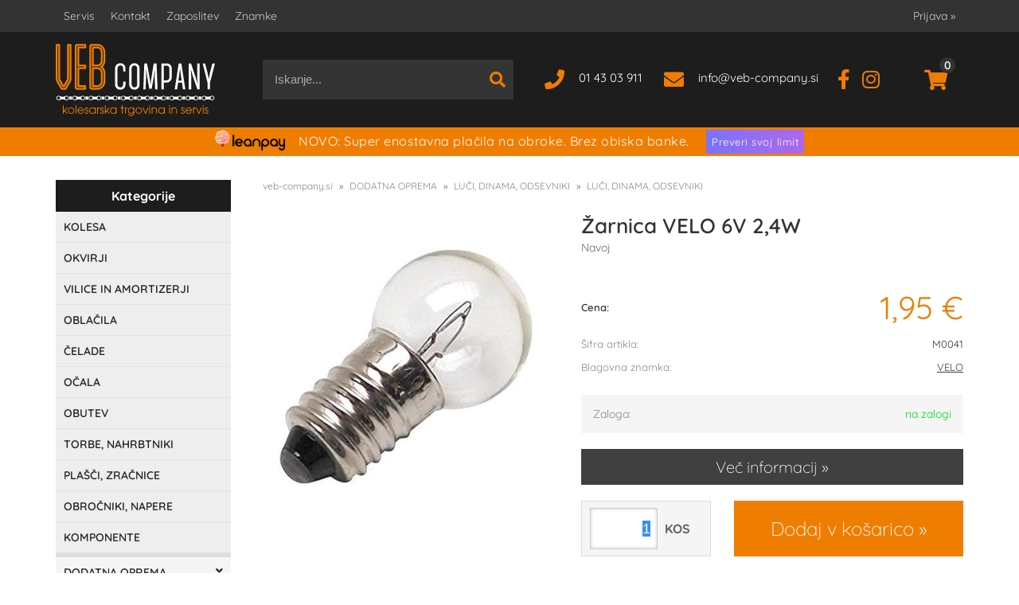

--- FILE ---
content_type: text/html; charset=utf-8
request_url: https://www.veb-company.si/izdelek/M0041/zarnica-velo-6v-24w
body_size: 28687
content:

<!DOCTYPE html>
<html lang='sl' data-shoptype='B2C' data-skin='veb' data-userstatus='anonymous'>

<head><meta charset="UTF-8" />
    <meta name="viewport" content='width=device-width, initial-scale=1'/>
    <meta name='mobile-web-app-capable' content='yes'>
<meta name='apple-mobile-web-app-status-bar-style' content='black-translucent'>
<link rel="canonical" href="https://www.veb-company.si/izdelek/M0041/zarnica-velo-6v-24w" />
<meta name='robots' content='index, follow' /><meta name='Googlebot' content='follow' /><meta name="fragment" content="!">
    <!--[if IE]><meta http-equiv="X-UA-Compatible" content="IE=Edge" /><![endif]-->
    
<style>.product-detail-container{border:1px solid #ccc}.product-detail-container ul li.price{font-weight:bold}.product-detail-container ul li.price p{font-size:15px}.product-detail-image{max-width:202px;overflow:hidden;margin:30px 28px 30px 0;float:left;padding-bottom:5px}.product-detail-image>a{border-radius:5px;-moz-border-radius:5px;-webkit-border-radius:5px;display:block;overflow:hidden;width:200px;position:relative;border:1px solid transparent;margin:0;padding:0}.product-detail-image>a>span,.product-detail-image>ul>li>a>span{position:absolute;top:0;left:0;width:100%;height:100%;display:block;background-color:transparent;filter:progid:DXImageTransform.Microsoft.gradient(startColorstr=#70f5f5f5,endColorstr=#70f5f5f5);zoom:1;background-color:rgba(250,250,250,.7);background-position:center;background-image:url(/img/icon-zoom.png);background-repeat:no-repeat;border-radius:5px;-moz-border-radius:5px;-webkit-border-radius:5px}.product-detail-image>ul>li>a>span{background-image:url(/img/icon-zoom-small.png)}.product-detail-image>ul>li.youtubeThumb>a>span{background-image:none;display:none}.product-detail-image>ul>li.youtubeThumb>a>img{opacity:.8}.product-detail-image>ul>li.youtubeThumb>a:hover>img{opacity:.3}.product-detail-image>ul>li.youtubeThumb>a>.embed-youtube-play{position:absolute;left:calc(50% - 20px);top:calc(50% - 20px);width:40px;height:40px;mask-image:url("/img/icons/fa-circle-play.svg");-webkit-mask-image:url("/img/icons/fa-circle-play.svg");background-color:#fff;mask-repeat:no-repeat;-webkit-mask-repeat:no-repeat;mask-position:center center}.product-detail-image>ul>li.youtubeThumb>a:hover>.embed-youtube-play{background-color:red}.product-detail-image>ul{float:left;margin:0 0 0 -10px}.product-detail-image>ul>li{float:left;margin:10px 0 0 10px;width:60px;height:60px;display:block;position:relative}.product-detail-image>a>img,.product-detail-image>ul>li>a>img{display:block;position:relative;z-index:0;border-radius:5px;-moz-border-radius:5px;-webkit-border-radius:5px}.product-detail-image>ul>li>a>img{width:60px;height:auto}.product-detail-image>ul>li>a{display:block;width:60px;height:60px;border-radius:5px;-moz-border-radius:5px;-webkit-border-radius:5px;border:1px solid #eee;overflow:hidden}.product-detail-rightcol{width:500px;float:right}.product-detail-rightcol>ul{width:500px;float:right;list-style:none;margin:10px 0 20px}.product-detail-rightcol>ul.pricesData{margin:0}.product-detail-rightcol>ul#tableData{margin-top:0}.product-detail-rightcol>ul>li{border-bottom:1px dotted #ccc;padding:5px;display:block;margin:0;font-size:12px;color:gray}.product-detail-rightcol>ul>li>p{float:right;color:#404040}.product-detail-rightcol>ul>li>p>b{font-size:14px}.product-detail-rightcol>ul>li>p>a,.product-detail-shortdesc>div>a{color:#404040;text-decoration:underline}.product-detail-rightcol>ul>li>p>a:hover,.product-detail-shortdesc>div>a:hover{text-decoration:none}.product-detail-rightcol #linkedProducts{width:100%;background:#f5f5f5;border-radius:5px;overflow:hidden;margin:0 0 20px}.product-detail-rightcol #linkedProducts h3{background:#eee;color:#333;font-size:14px;font-weight:600;padding:10px}.product-detail-rightcol #linkedProducts ul li{color:#333;font-size:13px;line-height:18px;font-weight:400;border-top:1px solid #fff;position:relative;padding:0 0 0 36px;overflow:hidden}.product-detail-rightcol #linkedProducts ul li span{font-weight:600;right:10px;top:calc(50% - 9px);position:absolute}.product-detail-rightcol #linkedProducts ul li label{height:56px;display:table-cell;vertical-align:middle;box-sizing:border-box;padding:10px 80px 10px 0}.product-detail-rightcol #linkedProducts ul li label a{color:#333}.product-detail-rightcol #linkedProducts ul li img{display:block;float:left;margin-right:10px}.product-detail-rightcol #linkedProducts ul li a:hover{text-decoration:underline}.product-detail-rightcol #linkedProducts ul li input[type=checkbox]{position:absolute;top:calc(50% - 6px);left:10px}.product-detail-rightcol #social{background:#f5f5f5}#social{margin:0 0 10px;padding:5px}#social .fb-like,#social .twitter-share-button,#social .google-plus{float:right;margin:0 0 0 10px;height:20px!important}#social .fb-like>span{height:22px!important}#social .google-plus{width:60px!important}#social .twitter-share-button{width:80px!important}.product-detail-rightcol .quantity{width:142px;float:right;margin:10px 40px 0 0;border:1px solid #ddd;background:#f5f5f5;padding:10px;-webkit-border-radius:5px;-moz-border-radius:5px;border-radius:5px;color:#606060}.product-detail-rightcol .quantity input{padding:8px;border:1px solid #ccc;background:#fff;color:#404040;-webkit-border-radius:5px;-moz-border-radius:5px;border-radius:5px;box-shadow:inset 0 0 4px #ccc;-webkit-box-shadow:inset 0 0 4px #ccc;-moz-box-shadow:inset 0 0 4px #ccc;width:65px;text-align:right;margin-right:5px;font-size:18px;line-height:18px}.product-detail-rightcol a#product-add,.product-detail-rightcol a#product-inquiry{width:150px;float:right;margin:10px 0;text-align:center;border:1px solid #000;background:#404040;color:#fff;padding:20px 0;font-size:18px;border-radius:10px;-moz-border-radius:10px;-webkit-border-radius:10px;cursor:pointer;-webkit-box-shadow:0 0 4px 0 #aaa;-moz-box-shadow:0 0 4px 0 #aaa;box-shadow:0 0 4px 0 #aaa;display:block}.product-detail-rightcol a:hover#product-add,.product-detail-rightcol a:hover#product-inquiry{background:#505050}.product-detail-rightcol a#product-add.disabled{background-color:#ccc;cursor:default}.product-detail-shortdesc{color:#404040;margin:30px 0 0;background:#f5f5f5;padding:10px;border-radius:5px;-moz-border-radius:5px;-webkit-border-radius:5px;float:right;display:block}.product-detail-shortdesc>div{font-size:12px;line-height:18px}.product-detail-shortdesc table{border-collapse:collapse;font-size:12px;width:100%}.product-detail-shortdesc table tr,.product-detail-desc table tr{border-bottom:1px dotted #ddd}.product-detail-shortdesc table tr td,.product-detail-desc table tr td{padding:5px}.product-detail-shortdesc table tr td{text-align:right}.product-detail-shortdesc table tr th,.product-detail-desc table tr th{padding:5px;font-weight:normal;text-align:left;color:gray}.product-detail-rightcol #freedelivery{display:block;width:100%;margin:-20px 0 20px}.product-detail-rightcol .freedelivery{display:block;padding:10px 0;font-size:13px;line-height:20px;color:#404040;font-weight:400;vertical-align:middle}.product-detail-rightcol .freedelivery:before{content:"";background:url("/img/icons/fas fa-truck.svg") left center no-repeat;width:24px;height:19.2px;display:inline-block;margin-right:20px;vertical-align:middle}.product-detail-rightcol p.freedelivery svg{width:24px;fill:#999;position:absolute;left:40px;top:35px}.product-detail-desc{background:#f5f5f5;padding:10px;border-radius:3px;-moz-border-radius:3px;-webkit-border-radius:3px;box-shadow:0 0 3px #aaa;-webkit-box-shadow:0 0 3px #aaa;-moz-box-shadow:0 0 3px #aaa;margin:40px 0 0}.product-detail-desc h3{border-bottom:1px solid #e5e5e5;padding:10px;font-size:16px;color:#606060;text-shadow:none}.product-detail-desc iframe,#article-title div.desc p iframe{width:640px;height:480px}.product-detail-desc div{padding:10px;font-size:12px;line-height:18px;color:#404040}.product-detail-desc a{color:#404040;text-decoration:underline}.product-detail-desc a:hover{text-decoration:none}.product-detail-desc table tr{font-size:12px;border:dotted 1px #e5e5e5}.product-detail-desc table th,.product-detail-desc table td{padding:5px 15px}.product-detail-desc ul{list-style-type:disc;padding:10px;line-height:18px;color:#404040}.product-detail-desc ul>li{margin:0 0 5px 5px}.product-detail-desc p{padding-top:10px}.unavailable{text-align:center;background:#d86464;border-radius:5px;padding:10px;margin-top:10px;color:#fff}.unavailable h2{margin:0 0 10px;font-size:20px}.unavailable p{font-size:12px}#stock-info{border-radius:5px;-moz-border-radius:5px;-webkit-border-radius:5px;background:#f5f5f5;padding:15px;position:relative;margin-bottom:20px}#stock-info p{color:#404040;font-size:16px;font-weight:bold}#stock-info p a{color:#404040;text-decoration:underline}#stock-info p.stockreminder{margin-top:10px}#stock-info p span{float:right;display:inline-block}#stock-info p span>i{font-style:normal}#stock-info p span.stock-yes{color:#00db1d}#stock-info p span.stock-no{color:red}#stock-info p span.stock-alert{color:#ff8135}#stock-info p span.supply{font-weight:normal;margin-left:10px}#stock-info>i{color:gray;font-size:12px}#stock-info>a[data-tooltip]:link,#stock-info>a[data-tooltip]:visited{position:absolute;text-decoration:none;display:block;font-weight:bold;font-size:14px;line-height:14px;background:gray;color:#fff;-webkit-border-radius:11px;-moz-border-radius:11px;border-radius:11px;width:22px;height:14px;text-align:center;bottom:10px;right:10px;padding:4px 0}#stock-info>a[data-tooltip]:hover{background:#202020}#stock-info>a[data-tooltip]:before{right:3px}article.extra>h3{font-size:16px;margin:40px 0 10px}div.options{float:right;border:solid 2px #404040;border-radius:5px;-moz-border-radius:5px;-webkit-border-radius:5px;margin:10px 0 20px 50px}div.options table{font-size:12px;line-height:12px;width:100%}div.options table th{font-weight:normal;background-color:#404040;color:#fff}div.options table th,div.options table td{text-align:left;padding:6px 20px}div.options table tr{border-bottom:dotted 1px #ccc}div.options table tr:first-child,div.options table tr:last-child{border:none}div.options table td.stock{text-align:center;vertical-align:middle}div.options table td.stock i{font-size:18px}div.options table td.stock .fa-check{color:#50c24e}div.options table td.stock .fa-times{color:red}div.options table th.stock,div.options table td.stock{text-align:center;padding:6px 5px}div.options table th.price,div.options table td.price{text-align:right;padding:6px 10px;white-space:nowrap}div.options table tr.disabled td{color:#aaa}div.options table tr:not(.disabled):hover{background-color:#efefef}div.options table tr:not(.disabled){cursor:pointer}div.options table tr.on{cursor:default;font-weight:bold;background-color:#efefef}div.options table a{color:#404040;text-decoration:underline}div.options table a:hover{text-decoration:none}.options #colorList a,.colors span{width:15px;margin-right:5px;border:solid 1px #efefef}.options span.color{display:inline-block;background-repeat:no-repeat;background-position:center;width:15px;height:15px}.options span.color.half{width:7px}.options span.color.third{width:5px}.options span.color.quarter{width:3px}.options span.color.fifth{width:3px}.options{width:320px;border:1px solid #ddd!important;background:#f5f5f5;padding:20px 20px 10px}.options>div{font-size:12px;color:#606060}.options label{cursor:default;display:block;margin-bottom:8px;font-weight:normal;color:#606060;font-size:12px}.options div#sizeList,.options div#colorList{margin-bottom:15px}.options select#ddlSizes,.options select#ddlColors{padding:8px;border:1px solid #ccc;background:#fff;color:#404040;-webkit-border-radius:5px;-moz-border-radius:5px;border-radius:5px;box-shadow:inset 0 0 4px #ccc;-webkit-box-shadow:inset 0 0 4px #ccc;-moz-box-shadow:inset 0 0 4px #ccc;width:318px}#baguetteBox-overlay{display:none;opacity:0;position:fixed;overflow:hidden;top:0;left:0;width:100%;height:100%;z-index:1000000;background-color:#222;background-color:rgba(0,0,0,.8);-webkit-transition:opacity .5s ease;transition:opacity .5s ease}#baguetteBox-overlay.visible{opacity:1}#baguetteBox-overlay .full-image{display:inline-block;position:relative;width:100%;height:100%;text-align:center}#baguetteBox-overlay .full-image figure{display:inline;margin:0;height:100%}#baguetteBox-overlay .full-image img{display:inline-block;width:auto;height:auto;max-height:100%;max-width:100%;vertical-align:middle;-webkit-box-shadow:0 0 8px rgba(0,0,0,.6);-moz-box-shadow:0 0 8px rgba(0,0,0,.6);box-shadow:0 0 8px rgba(0,0,0,.6)}#baguetteBox-overlay .full-image figcaption{display:block;position:absolute;bottom:0;width:100%;text-align:center;line-height:1.8;white-space:normal;color:#ccc;background-color:#000;background-color:rgba(0,0,0,.6);font-family:sans-serif}#baguetteBox-overlay .full-image:before{content:"";display:inline-block;height:50%;width:1px;margin-right:-1px}#baguetteBox-slider{position:absolute;left:0;top:0;height:100%;width:100%;white-space:nowrap;-webkit-transition:left .4s ease,-webkit-transform .4s ease;transition:left .4s ease,-webkit-transform .4s ease;transition:left .4s ease,transform .4s ease;transition:left .4s ease,transform .4s ease,-webkit-transform .4s ease,-moz-transform .4s ease}#baguetteBox-slider.bounce-from-right{-webkit-animation:bounceFromRight .4s ease-out;animation:bounceFromRight .4s ease-out}#baguetteBox-slider.bounce-from-left{-webkit-animation:bounceFromLeft .4s ease-out;animation:bounceFromLeft .4s ease-out}@-webkit-keyframes bounceFromRight{0%,100%{margin-left:0}50%{margin-left:-30px}}@keyframes bounceFromRight{0%,100%{margin-left:0}50%{margin-left:-30px}}@-webkit-keyframes bounceFromLeft{0%,100%{margin-left:0}50%{margin-left:30px}}@keyframes bounceFromLeft{0%,100%{margin-left:0}50%{margin-left:30px}}.baguetteBox-button#next-button,.baguetteBox-button#previous-button{top:50%;top:calc(50% - 30px);width:44px;height:60px}.baguetteBox-button{position:absolute;cursor:pointer;outline:0;padding:0;margin:0;border:0;-moz-border-radius:15%;border-radius:15%;background-color:#323232;background-color:rgba(50,50,50,.5);color:#ddd;font:1.6em sans-serif;-webkit-transition:background-color .4s ease;transition:background-color .4s ease}.baguetteBox-button:focus,.baguetteBox-button:hover{background-color:rgba(50,50,50,.9)}.baguetteBox-button#next-button{right:2%}.baguetteBox-button#previous-button{left:2%}.baguetteBox-button#close-button{top:20px;right:2%;right:calc(2% + 6px);width:30px;height:30px}.baguetteBox-button svg{position:absolute;left:0;top:0}.baguetteBox-spinner{width:40px;height:40px;display:inline-block;position:absolute;top:50%;left:50%;margin-top:-20px;margin-left:-20px}.baguetteBox-double-bounce1,.baguetteBox-double-bounce2{width:100%;height:100%;-moz-border-radius:50%;border-radius:50%;background-color:#fff;opacity:.6;position:absolute;top:0;left:0;-webkit-animation:bounce 2s infinite ease-in-out;animation:bounce 2s infinite ease-in-out}.baguetteBox-double-bounce2{-webkit-animation-delay:-1s;animation-delay:-1s}@-webkit-keyframes bounce{0%,100%{-webkit-transform:scale(0);transform:scale(0)}50%{-webkit-transform:scale(1);transform:scale(1)}}@keyframes bounce{0%,100%{-webkit-transform:scale(0);-moz-transform:scale(0);transform:scale(0)}50%{-webkit-transform:scale(1);-moz-transform:scale(1);transform:scale(1)}}</style>
<style>@font-face{font-family:'Quicksand';font-style:normal;font-weight:300;src:url('/css/fonts/quicksand-v24-latin-ext_latin-300.eot');src:local(''),url('/css/fonts/quicksand-v24-latin-ext_latin-300.eot?#iefix') format('embedded-opentype'),url('/css/fonts/quicksand-v24-latin-ext_latin-300.woff2') format('woff2'),url('/css/fonts/quicksand-v24-latin-ext_latin-300.woff') format('woff'),url('/css/fonts/quicksand-v24-latin-ext_latin-300.ttf') format('truetype'),url('/css/fonts/quicksand-v24-latin-ext_latin-300.svg#Quicksand') format('svg')}@font-face{font-family:'Quicksand';font-style:normal;font-weight:400;src:url('/css/fonts/quicksand-v24-latin-ext_latin-regular.eot');src:local(''),url('/css/fonts/quicksand-v24-latin-ext_latin-regular.eot?#iefix') format('embedded-opentype'),url('/css/fonts/quicksand-v24-latin-ext_latin-regular.woff2') format('woff2'),url('/css/fonts/quicksand-v24-latin-ext_latin-regular.woff') format('woff'),url('/css/fonts/quicksand-v24-latin-ext_latin-regular.ttf') format('truetype'),url('/css/fonts/quicksand-v24-latin-ext_latin-regular.svg#Quicksand') format('svg')}@font-face{font-family:'Quicksand';font-style:normal;font-weight:500;src:url('/css/fonts/quicksand-v24-latin-ext_latin-500.eot');src:local(''),url('/css/fonts/quicksand-v24-latin-ext_latin-500.eot?#iefix') format('embedded-opentype'),url('/css/fonts/quicksand-v24-latin-ext_latin-500.woff2') format('woff2'),url('/css/fonts/quicksand-v24-latin-ext_latin-500.woff') format('woff'),url('/css/fonts/quicksand-v24-latin-ext_latin-500.ttf') format('truetype'),url('/css/fonts/quicksand-v24-latin-ext_latin-500.svg#Quicksand') format('svg')}@font-face{font-family:'Quicksand';font-style:normal;font-weight:600;src:url('/css/fonts/quicksand-v24-latin-ext_latin-600.eot');src:local(''),url('/css/fonts/quicksand-v24-latin-ext_latin-600.eot?#iefix') format('embedded-opentype'),url('/css/fonts/quicksand-v24-latin-ext_latin-600.woff2') format('woff2'),url('/css/fonts/quicksand-v24-latin-ext_latin-600.woff') format('woff'),url('/css/fonts/quicksand-v24-latin-ext_latin-600.ttf') format('truetype'),url('/css/fonts/quicksand-v24-latin-ext_latin-600.svg#Quicksand') format('svg')}@font-face{font-family:'Quicksand';font-style:normal;font-weight:700;src:url('/css/fonts/quicksand-v24-latin-ext_latin-700.eot');src:local(''),url('/css/fonts/quicksand-v24-latin-ext_latin-700.eot?#iefix') format('embedded-opentype'),url('/css/fonts/quicksand-v24-latin-ext_latin-700.woff2') format('woff2'),url('/css/fonts/quicksand-v24-latin-ext_latin-700.woff') format('woff'),url('/css/fonts/quicksand-v24-latin-ext_latin-700.ttf') format('truetype'),url('/css/fonts/quicksand-v24-latin-ext_latin-700.svg#Quicksand') format('svg')}</style><link href="/css/general?v=FFd0QHVgb4WBdPfutf90Iht55ZPEnNJ6B8__pygGMGQ1" rel="stylesheet"/>

    <script>function docReady(fn){ if (document.readyState==="complete" || document.readyState==="interactive"){ setTimeout(fn,1); } else { document.addEventListener("DOMContentLoaded",fn); } }</script>
    <link rel='shortcut icon' href='/skin/veb/veb/favicon.ico' /><!-- Global site tag (gtag.js) -->
                                    <script async src='https://www.googletagmanager.com/gtag/js?id=G-HM0RVFPDVJ'></script>
                                    <script>
                                      window.dataLayer = window.dataLayer || [];
                                      function gtag(){dataLayer.push(arguments);}
                                      gtag('js', new Date());
                                      gtag('config', 'G-HM0RVFPDVJ');
                                    </script><meta property="og:title" content="Žarnica VELO 6V 2,4W, Navoj - Kolesarska trgovina in servis" /><meta property="og:type" content="website" /><meta property="og:site_name" content="VEB Company" /><meta property="og:url" content="https://www.veb-company.si/izdelek/M0041/zarnica-velo-6v-24w" /><meta property="og:description" content="Klasična žarnica za kolesarske luči na dinamo. Deluje na vseh klasičnih dinamih z napetostjo 6V in močjo 2-3W. Grlo s klasičnim navojem 9,4mm." /><meta property="og:id" content="M0041" /><meta property="og:image" content="https://www.veb-company.si/image.ashx?id=M0041&amp;size=500&amp;fill=1&amp;.jpg&amp;fill=1&amp;watermark=0" /><meta property="og:image:width" content="500" /><meta property="og:image:height" content="500" /><meta property="product:brand" content="VELO" /><meta property="product:condition" content="new" /><meta property="product:availability" content="in stock" /><meta property="product:price:amount" content="1.952" /><meta property="product:price:currency" content="EUR" /><title>
	Žarnica VELO 6V 2,4W, Navoj - Kolesarska trgovina in servis
</title><meta name="description" content="Klasična žarnica za kolesarske luči na dinamo. Deluje na vseh klasičnih dinamih z napetostjo 6V in močjo 2-3W. Grlo s klasičnim navojem 9,4mm." /><meta name="keywords" content="Žarnica,VELO,6V,2,4W,Navoj" /></head>
<body id="Body1" class="bodyProduct">

<nav id='sidebar' style='display:none'>
<ul class='sidebarTop'></ul>
<ul class='headernav'></ul>
<ul id='sidebarCategories'><li><a Class='expandable' href='javascript:'></a><a class='toplevel hasChilds dynamic' href='/katalog/242/kolesa' data-id='242' title='KOLESA'>KOLESA</a>
<ul><li><a Class='expandable' href='javascript:'></a><a class='hasChilds dynamic' href='/katalog/1610/kolesa-cestna' data-id='1610' title='KOLESA Cestna'>KOLESA Cestna</a>
<ul><li><a href='/katalog/1837/kolesa-promo' data-id='1837' title='Kolesa PROMO'>Kolesa PROMO</a></li>
<li><a Class='expandable' href='javascript:'></a><a class='hasChilds dynamic' href='/katalog/1137/derosa' data-id='1137' title='DEROSA'>DEROSA</a>
<ul><li><a href='/katalog/1766/derosa-70' data-id='1766' title='DEROSA 70'>DEROSA 70</a></li>
<li><a href='/katalog/1492/derosa-idol' data-id='1492' title='DEROSA IDOL'>DEROSA IDOL</a></li>
<li><a href='/katalog/1606/derosa-838' data-id='1606' title='DEROSA 838'>DEROSA 838</a></li>
</ul>
</li>
<li><a Class='expandable' href='javascript:'></a><a class='hasChilds dynamic' href='/katalog/1332/bmc' data-id='1332' title='BMC'>BMC</a>
<ul><li><a href='/katalog/1507/bmc-teammachine' data-id='1507' title='BMC TEAMMACHINE'>BMC TEAMMACHINE</a></li>
<li><a href='/katalog/1509/bmc-roadmachine' data-id='1509' title='BMC ROADMACHINE'>BMC ROADMACHINE</a></li>
<li><a href='/katalog/1775/bmc-teammachine-r-01' data-id='1775' title='BMC TEAMMACHINE R 01'>BMC TEAMMACHINE R 01</a></li>
</ul>
</li>
</ul>
</li>
<li><a Class='expandable' href='javascript:'></a><a class='hasChilds dynamic' href='/katalog/1611/kolesa-gravel' data-id='1611' title='KOLESA Gravel'>KOLESA Gravel</a>
<ul><li><a href='/katalog/1717/bmc' data-id='1717' title='BMC'>BMC</a></li>
<li><a href='/katalog/1836/ridley' data-id='1836' title='Ridley ***'>Ridley ***</a></li>
<li><a Class='expandable' href='javascript:'></a><a class='hasChilds dynamic' href='/katalog/1848/3t' data-id='1848' title='3T**'>3T**</a>
<ul><li><a href='/katalog/1849/3t-racemax-wpnt' data-id='1849' title='3T Racemax WPNT'>3T Racemax WPNT</a></li>
<li><a href='/katalog/1850/3t-primo2-wpnt' data-id='1850' title='3T Primo2 WPNT'>3T Primo2 WPNT</a></li>
</ul>
</li>
<li><a href='/katalog/1618/kona' data-id='1618' title='KONA'>KONA</a></li>
</ul>
</li>
<li><a href='/katalog/1622/kolesa-triatlon-tt' data-id='1622' title='KOLESA TRIATLON / TT'>KOLESA TRIATLON / TT</a></li>
<li><a href='/katalog/1183/kolesa-gorska' data-id='1183' title='KOLESA Gorska'>KOLESA Gorska</a></li>
<li><a href='/katalog/1801/kolesa-pista' data-id='1801' title='KOLESA Pista'>KOLESA Pista</a></li>
<li><a href='/katalog/1616/kolesa-treking' data-id='1616' title='KOLESA Treking'>KOLESA Treking</a></li>
<li><a Class='expandable' href='javascript:'></a><a class='hasChilds dynamic' href='/katalog/1781/e-kolesa' data-id='1781' title='E-KOLESA'>E-KOLESA</a>
<ul><li><a href='/katalog/1782/cestna-gravel' data-id='1782' title='Cestna / Gravel'>Cestna / Gravel</a></li>
</ul>
</li>
</ul>
</li>
<li><a Class='expandable' href='javascript:'></a><a class='toplevel hasChilds dynamic' href='/katalog/1626/okvirji' data-id='1626' title='OKVIRJI'>OKVIRJI</a>
<ul><li><a href='/katalog/1627/cestni-okvirji' data-id='1627' title='Cestni Okvirji'>Cestni Okvirji</a></li>
<li><a href='/katalog/1719/triatlon-kronometer-okvirji' data-id='1719' title='Triatlon / Kronometer Okvirji'>Triatlon / Kronometer Okvirji</a></li>
</ul>
</li>
<li><a Class='expandable' href='javascript:'></a><a class='toplevel hasChilds dynamic' href='/katalog/274/vilice-in-amortizerji' data-id='274' title='VILICE IN AMORTIZERJI'>VILICE IN AMORTIZERJI</a>
<ul><li><a href='/katalog/661/vzmetne-vilice' data-id='661' title='VZMETNE VILICE'>VZMETNE VILICE</a></li>
<li><a href='/katalog/663/trde-vilice' data-id='663' title='TRDE VILICE'>TRDE VILICE</a></li>
</ul>
</li>
<li><a Class='expandable' href='javascript:'></a><a class='toplevel hasChilds dynamic' href='/katalog/282/oblacila' data-id='282' title='OBLAČILA'>OBLAČILA</a>
<ul><li><a Class='expandable' href='javascript:'></a><a class='hasChilds dynamic' href='/katalog/1510/moska-oblacila' data-id='1510' title='Moška Oblačila'>Moška Oblačila</a>
<ul><li><a href='/katalog/694/hlace-kratke-oprijete' data-id='694' title='Hlače Kratke Oprijete'>Hlače Kratke Oprijete</a></li>
<li><a href='/katalog/696/hlace-termo-oprijete' data-id='696' title='Hlače Termo Oprijete'>Hlače Termo Oprijete</a></li>
<li><a href='/katalog/697/majice-kratki-rokav' data-id='697' title='Majice Kratki Rokav'>Majice Kratki Rokav</a></li>
<li><a href='/katalog/1512/jakne-termo' data-id='1512' title='Jakne Termo'>Jakne Termo</a></li>
<li><a href='/katalog/1516/hlace-kratke-siroke' data-id='1516' title='Hlače Kratke Široke'>Hlače Kratke Široke</a></li>
<li><a href='/katalog/1517/hlace-dolge-siroke' data-id='1517' title='Hlače Dolge Široke'>Hlače Dolge Široke</a></li>
<li><a href='/katalog/1571/vetrovke' data-id='1571' title='Vetrovke'>Vetrovke</a></li>
</ul>
</li>
<li><a Class='expandable' href='javascript:'></a><a class='hasChilds dynamic' href='/katalog/1570/zenska-oblacila' data-id='1570' title='Ženska Oblačila'>Ženska Oblačila</a>
<ul><li><a href='/katalog/1589/majice-zenske' data-id='1589' title='Majice Ženske'>Majice Ženske</a></li>
<li><a href='/katalog/1590/hlace-zenske' data-id='1590' title='Hlače Ženske'>Hlače Ženske</a></li>
<li><a href='/katalog/1591/jakne-in-vetrovke-zenske' data-id='1591' title='Jakne in Vetrovke Ženske'>Jakne in Vetrovke Ženske</a></li>
</ul>
</li>
<li><a Class='expandable' href='javascript:'></a><a class='hasChilds dynamic' href='/katalog/1468/oblacila-dodatki' data-id='1468' title='Oblačila Dodatki'>Oblačila Dodatki</a>
<ul><li><a Class='expandable' href='javascript:'></a><a class='hasChilds dynamic' href='/katalog/1523/rokavice' data-id='1523' title='Rokavice'>Rokavice</a>
<ul><li><a href='/katalog/1527/rokavice-letne-dolgi-prsti' data-id='1527' title='Rokavice Letne/Dolgi Prsti'>Rokavice Letne/Dolgi Prsti</a></li>
<li><a href='/katalog/1528/rokavice-termo' data-id='1528' title='Rokavice Termo'>Rokavice Termo</a></li>
<li><a href='/katalog/1529/rokavice-letne' data-id='1529' title='Rokavice Letne'>Rokavice Letne</a></li>
</ul>
</li>
<li><a href='/katalog/1525/nogavice-letne' data-id='1525' title='Nogavice Letne'>Nogavice Letne</a></li>
<li><a href='/katalog/1522/hlacniki-rokavcki' data-id='1522' title='Hlačniki / Rokavčki'>Hlačniki / Rokavčki</a></li>
<li><a href='/katalog/1524/prevleke-za-cevlje' data-id='1524' title='Prevleke Za Čevlje'>Prevleke Za Čevlje</a></li>
<li><a href='/katalog/1788/nogavice-termo' data-id='1788' title='Nogavice Termo'>Nogavice Termo</a></li>
<li><a href='/katalog/1526/kape-podkape-trakovi' data-id='1526' title='Kape, Podkape, Trakovi'>Kape, Podkape, Trakovi</a></li>
</ul>
</li>
<li><a href='/katalog/1518/aktivno-perilo' data-id='1518' title='Aktivno Perilo.'>Aktivno Perilo.</a></li>
<li><a href='/katalog/1703/oblacila-za-prosti-cas' data-id='1703' title='Oblačila Za Prosti Čas'>Oblačila Za Prosti Čas</a></li>
</ul>
</li>
<li><a Class='expandable' href='javascript:'></a><a class='toplevel hasChilds dynamic' href='/katalog/277/celade' data-id='277' title='ČELADE'>ČELADE</a>
<ul><li><a href='/katalog/1633/celade-cestne' data-id='1633' title='Čelade Cestne'>Čelade Cestne</a></li>
<li><a href='/katalog/1600/celade-aero' data-id='1600' title='Čelade Aero'>Čelade Aero</a></li>
<li><a href='/katalog/1176/dodatki-za-celade' data-id='1176' title='Dodatki za Čelade'>Dodatki za Čelade</a></li>
</ul>
</li>
<li><a class='toplevel' href='/katalog/297/ocala' data-id='297' title='OČALA'>OČALA</a></li>
<li><a Class='expandable' href='javascript:'></a><a class='toplevel hasChilds dynamic' href='/katalog/302/obutev' data-id='302' title='OBUTEV'>OBUTEV</a>
<ul><li><a href='/katalog/666/cestni-cevlji' data-id='666' title='CESTNI ČEVLJI'>CESTNI ČEVLJI</a></li>
<li><a href='/katalog/667/gravel-mtb-cevlji' data-id='667' title='GRAVEL & MTB ČEVLJI'>GRAVEL & MTB ČEVLJI</a></li>
<li><a href='/katalog/668/triatlon-cevlji' data-id='668' title='TRIATLON ČEVLJI'>TRIATLON ČEVLJI</a></li>
<li><a href='/katalog/1767/rezervni-deli-in-sredstva-za-nego-cevljev' data-id='1767' title='REZERVNI DELI in SREDSTVA ZA NEGO ČEVLJEV'>REZERVNI DELI in SREDSTVA ZA NEGO ČEVLJEV</a></li>
</ul>
</li>
<li><a Class='expandable' href='javascript:'></a><a class='toplevel hasChilds dynamic' href='/katalog/1064/torbe-nahrbtniki' data-id='1064' title='TORBE, NAHRBTNIKI'>TORBE, NAHRBTNIKI</a>
<ul><li><a href='/katalog/1065/torbe-za-obrocnike' data-id='1065' title='Torbe Za Obročnike'>Torbe Za Obročnike</a></li>
<li><a href='/katalog/1066/torbice-podsedezne-manjse' data-id='1066' title='Torbice PODSEDEŽNE (Manjše)'>Torbice PODSEDEŽNE (Manjše)</a></li>
<li><a href='/katalog/1067/transportne-torbe-zascitne-prevleke' data-id='1067' title='Transportne Torbe / Zaščitne Prevleke'>Transportne Torbe / Zaščitne Prevleke</a></li>
<li><a href='/katalog/1069/torbe-za-potovanja' data-id='1069' title='Torbe Za POTOVANJA'>Torbe Za POTOVANJA</a></li>
<li><a href='/katalog/1455/torbe-bikepacking' data-id='1455' title='Torbe "BIKEPACKING"'>Torbe "BIKEPACKING"</a></li>
<li><a href='/katalog/1828/torbice-denarnice-za-v-zep' data-id='1828' title='Torbice / Denarnice za v ŽEP'>Torbice / Denarnice za v ŽEP</a></li>
<li><a href='/katalog/1829/deli-za-torbe-in-prtljaznike' data-id='1829' title='Deli za Torbe in Prtljažnike'>Deli za Torbe in Prtljažnike</a></li>
<li><a href='/katalog/1830/torbe-za-v-okvir-frame-bags' data-id='1830' title='Torbe Za V OKVIR (Frame Bags)'>Torbe Za V OKVIR      (Frame Bags)</a></li>
<li><a href='/katalog/1831/torbe-za-nad-okvir-top-tube-bags' data-id='1831' title='Torbe Za Nad OKVIR (Top Tube Bags)'>Torbe Za Nad OKVIR      (Top Tube Bags)</a></li>
<li><a href='/katalog/1832/torbe-za-krmilo' data-id='1832' title='Torbe Za KRMILO'>Torbe Za KRMILO</a></li>
<li><a href='/katalog/1833/torbe-za-vilice' data-id='1833' title='Torbe Za VILICE'>Torbe Za VILICE</a></li>
</ul>
</li>
<li><a Class='expandable' href='javascript:'></a><a class='toplevel hasChilds dynamic' href='/katalog/321/plasci-zracnice' data-id='321' title='PLAŠČI, ZRAČNICE'>PLAŠČI, ZRAČNICE</a>
<ul><li><a Class='expandable' href='javascript:'></a><a class='hasChilds dynamic' href='/katalog/804/plasci' data-id='804' title='Plašči'>Plašči</a>
<ul><li><a href='/katalog/805/plasci-poltubular-clincher' data-id='805' title='PLAŠČI POLTUBULAR / CLINCHER'>PLAŠČI POLTUBULAR / CLINCHER</a></li>
<li><a href='/katalog/806/plasci-tubular' data-id='806' title='PLAŠČI TUBULAR'>PLAŠČI TUBULAR</a></li>
<li><a href='/katalog/1198/plasci-gravel-cx' data-id='1198' title='PLAŠČI GRAVEL - CX'>PLAŠČI GRAVEL - CX</a></li>
<li><a href='/katalog/1217/plasci-mtb-26' data-id='1217' title='PLAŠČI MTB 26'''>PLAŠČI MTB 26''</a></li>
<li><a href='/katalog/1218/plasci-mtb-275-650b' data-id='1218' title='PLAŠČI MTB 27,5'' (650B)'>PLAŠČI MTB 27,5'' (650B)</a></li>
<li><a href='/katalog/1397/plasci-touring-28' data-id='1397' title='PLAŠČI TOURING 28'''>PLAŠČI TOURING 28''</a></li>
<li><a href='/katalog/1219/plasci-mtb-29' data-id='1219' title='PLAŠČI MTB 29'''>PLAŠČI MTB 29''</a></li>
<li><a href='/katalog/1820/ostale-dimenzije' data-id='1820' title='OSTALE DIMENZIJE'>OSTALE DIMENZIJE</a></li>
</ul>
</li>
<li><a href='/katalog/331/zracnice' data-id='331' title='ZRAČNICE'>ZRAČNICE</a></li>
<li><a href='/katalog/1642/tekocine-in-dodatki-za-tubeless-in-tubuarje' data-id='1642' title='Tekočine in Dodatki za Tubeless in Tubuarje'>Tekočine in Dodatki za Tubeless in Tubuarje</a></li>
<li><a href='/katalog/1640/tubeless-trakovi' data-id='1640' title='Tubeless Trakovi'>Tubeless Trakovi</a></li>
<li><a href='/katalog/1128/pribor-za-krpanje' data-id='1128' title='Pribor za Krpanje'>Pribor za Krpanje</a></li>
<li><a href='/katalog/1643/lepila-in-trakovi-za-tubularje' data-id='1643' title='Lepila in Trakovi za Tubularje'>Lepila in Trakovi za Tubularje</a></li>
<li><a href='/katalog/1641/ventili-in-podaljski-ventilov' data-id='1641' title='Ventili in podaljški ventilov'>Ventili in podaljški ventilov</a></li>
</ul>
</li>
<li><a Class='expandable' href='javascript:'></a><a class='toplevel hasChilds dynamic' href='/katalog/357/obrocniki-napere' data-id='357' title='OBROČNIKI, NAPERE'>OBROČNIKI, NAPERE</a>
<ul><li><a href='/katalog/1302/obrocniki-road-disc-brake' data-id='1302' title='OBROČNIKI ROAD Disc Brake'>OBROČNIKI ROAD Disc Brake</a></li>
<li><a href='/katalog/1407/obrocniki-road-rim-brake' data-id='1407' title='OBROČNIKI ROAD Rim Brake'>OBROČNIKI ROAD Rim Brake</a></li>
<li><a href='/katalog/717/obrocniki-gravel-disc' data-id='717' title='OBROČNIKI Gravel Disc'>OBROČNIKI Gravel Disc</a></li>
<li><a href='/katalog/1714/obrocniki-tt-tri-pista' data-id='1714' title='OBROČNIKI TT / TRI / PISTA'>OBROČNIKI TT / TRI / PISTA</a></li>
<li><a href='/katalog/719/obrocniki-mtb' data-id='719' title='OBROČNIKI MTB'>OBROČNIKI MTB</a></li>
<li><a href='/katalog/1806/obrocniki-e-bike' data-id='1806' title='OBROČNIKI E-BIKE'>OBROČNIKI E-BIKE</a></li>
<li><a href='/katalog/1077/obrocniki-ostali' data-id='1077' title='OBROČNIKI OSTALI'>OBROČNIKI OSTALI</a></li>
<li><a href='/katalog/1070/obroci' data-id='1070' title='OBROČI'>OBROČI</a></li>
<li><a href='/katalog/1042/zascitni-trakovi-obroca' data-id='1042' title='ZAŠČITNI TRAKOVI OBROČA'>ZAŠČITNI TRAKOVI OBROČA</a></li>
<li><a Class='expandable' href='javascript:'></a><a class='hasChilds dynamic' href='/katalog/836/pesta-zapirala-qr-kasete' data-id='836' title='PESTA, ZAPIRALA QR, KASETE'>PESTA, ZAPIRALA QR, KASETE</a>
<ul><li><a href='/katalog/837/pesta' data-id='837' title='PESTA'>PESTA</a></li>
<li><a href='/katalog/1046/osi-thru-axle-zapirala-pest-qr' data-id='1046' title='Osi Thru Axle / Zapirala Pest QR'>Osi Thru Axle / Zapirala Pest QR</a></li>
<li><a href='/katalog/1053/kasete-freehub-body' data-id='1053' title='KASETE "FREEHUB BODY"'>KASETE "FREEHUB BODY"</a></li>
<li><a href='/katalog/1691/deli-pest' data-id='1691' title='DELI PEST'>DELI PEST</a></li>
</ul>
</li>
<li><a Class='expandable' href='javascript:'></a><a class='hasChilds dynamic' href='/katalog/1790/napere-in-tuljavke' data-id='1790' title='NAPERE IN TULJAVKE'>NAPERE IN TULJAVKE</a>
<ul><li><a href='/katalog/1789/tuljavke' data-id='1789' title='Tuljavke'>Tuljavke</a></li>
<li><a href='/katalog/1071/napere' data-id='1071' title='NAPERE'>NAPERE</a></li>
</ul>
</li>
</ul>
</li>
<li><a Class='expandable' href='javascript:'></a><a class='toplevel hasChilds dynamic' href='/katalog/342/komponente' data-id='342' title='KOMPONENTE'>KOMPONENTE</a>
<ul><li><a Class='expandable' href='javascript:'></a><a class='hasChilds dynamic' href='/katalog/1854/sedezi' data-id='1854' title='SEDEŽI*****'>SEDEŽI*****</a>
<ul><li><a href='/katalog/1855/sedezi' data-id='1855' title='SEDEŽI'>SEDEŽI</a></li>
<li><a href='/katalog/1856/testni-sedezi' data-id='1856' title='Testni Sedeži'>Testni Sedeži</a></li>
</ul>
</li>
<li><a Class='expandable' href='javascript:'></a><a class='hasChilds dynamic' href='/katalog/840/skupine' data-id='840' title='SKUPINE'>SKUPINE</a>
<ul><li><a href='/katalog/914/skupine-cestne' data-id='914' title='SKUPINE CESTNE'>SKUPINE CESTNE</a></li>
<li><a href='/katalog/1487/skupine-cestne-disk' data-id='1487' title='SKUPINE CESTNE DISK'>SKUPINE CESTNE DISK</a></li>
</ul>
</li>
<li><a Class='expandable' href='javascript:'></a><a class='hasChilds dynamic' href='/katalog/726/krmila' data-id='726' title='KRMILA'>KRMILA</a>
<ul><li><a href='/katalog/733/krmila-road-gravel-drop-bar' data-id='733' title='Krmila Road / Gravel DROP BAR'>Krmila Road / Gravel DROP BAR</a></li>
<li><a href='/katalog/734/krmila-ravna-flat-bar' data-id='734' title='Krmila Ravna (Flat Bar)'>Krmila Ravna (Flat Bar)</a></li>
<li><a href='/katalog/735/krmila-triatlon-kronometer' data-id='735' title='Krmila Triatlon / Kronometer'>Krmila Triatlon / Kronometer</a></li>
<li><a href='/katalog/1574/krmila-integrirana' data-id='1574' title='Krmila Integrirana'>Krmila Integrirana</a></li>
<li><a href='/katalog/1773/deli-krmil' data-id='1773' title='DELI KRMIL'>DELI KRMIL</a></li>
<li><a href='/katalog/1843/rogovi-za-krmila' data-id='1843' title='Rogovi za Krmila'>Rogovi za Krmila</a></li>
</ul>
</li>
<li><a href='/katalog/727/opore-krmil' data-id='727' title='OPORE KRMIL'>OPORE KRMIL</a></li>
<li><a Class='expandable' href='javascript:'></a><a class='hasChilds dynamic' href='/katalog/1595/opore-sedezev' data-id='1595' title='OPORE SEDEŽEV'>OPORE SEDEŽEV</a>
<ul><li><a href='/katalog/728/opore-sedezev' data-id='728' title='OPORE SEDEŽEV'>OPORE SEDEŽEV</a></li>
<li><a href='/katalog/1594/opore-sedezev-nastavljive-remote' data-id='1594' title='OPORE SEDEŽEV NASTAVLJIVE - Remote'>OPORE SEDEŽEV NASTAVLJIVE - Remote</a></li>
<li><a href='/katalog/1659/objemke-in-adapterji-sedeznih-opor' data-id='1659' title='OBJEMKE IN ADAPTERJI SEDEŽNIH OPOR'>OBJEMKE IN ADAPTERJI SEDEŽNIH OPOR</a></li>
</ul>
</li>
<li><a Class='expandable' href='javascript:'></a><a class='hasChilds dynamic' href='/katalog/1093/menjalniki' data-id='1093' title='MENJALNIKI'>MENJALNIKI</a>
<ul><li><a href='/katalog/1818/menjalniki-prednji-gorska-kolesa' data-id='1818' title='MENJALNIKI PREDNJI GORSKA KOLESA'>MENJALNIKI PREDNJI GORSKA KOLESA</a></li>
<li><a href='/katalog/1245/menjalniki-zadnji-cestna-kolesa' data-id='1245' title='MENJALNIKI ZADNJI CESTNA KOLESA'>MENJALNIKI ZADNJI CESTNA KOLESA</a></li>
<li><a href='/katalog/1683/menjalniki-zadnji-gravel-cx-kolesa' data-id='1683' title='MENJALNIKI ZADNJI GRAVEL / CX KOLESA'>MENJALNIKI ZADNJI GRAVEL / CX KOLESA</a></li>
<li><a href='/katalog/1246/menjalniki-prednji-cestna-kolesa' data-id='1246' title='MENJALNIKI PREDNJI CESTNA KOLESA'>MENJALNIKI PREDNJI CESTNA KOLESA</a></li>
<li><a href='/katalog/1094/menjalniki-zadnji-gorska-in-treking-kolesa' data-id='1094' title='MENJALNIKI ZADNJI GORSKA IN TREKING KOLESA'>MENJALNIKI ZADNJI GORSKA IN TREKING KOLESA</a></li>
<li><a href='/katalog/1677/menjalniki-prednji-za-gravel-cx-kolesa' data-id='1677' title='MENJALNIKI PREDNJI ZA GRAVEL/CX KOLESA'>MENJALNIKI PREDNJI ZA GRAVEL/CX KOLESA</a></li>
<li><a href='/katalog/1309/deli-za-menjalnike' data-id='1309' title='DELI ZA MENJALNIKE'>DELI ZA MENJALNIKE</a></li>
</ul>
</li>
<li><a Class='expandable' href='javascript:'></a><a class='hasChilds dynamic' href='/katalog/353/verige' data-id='353' title='VERIGE'>VERIGE</a>
<ul><li><a href='/katalog/919/9-prestav' data-id='919' title='9 PRESTAV'>9 PRESTAV</a></li>
<li><a href='/katalog/920/10-prestav' data-id='920' title='10 PRESTAV'>10 PRESTAV</a></li>
<li><a href='/katalog/921/11-prestav' data-id='921' title='11 PRESTAV'>11 PRESTAV</a></li>
<li><a href='/katalog/922/1-8-prestav' data-id='922' title='1-8 PRESTAV'>1-8 PRESTAV</a></li>
<li><a href='/katalog/1383/12-prestav' data-id='1383' title='12 PRESTAV'>12 PRESTAV</a></li>
<li><a href='/katalog/1474/e-kolesa' data-id='1474' title='E-KOLESA'>E-KOLESA</a></li>
<li><a href='/katalog/1769/13-prestav' data-id='1769' title='13 PRESTAV'>13 PRESTAV</a></li>
</ul>
</li>
<li><a Class='expandable' href='javascript:'></a><a class='hasChilds dynamic' href='/katalog/1113/gonilke-verizniki' data-id='1113' title='GONILKE & VERIŽNIKI'>GONILKE & VERIŽNIKI</a>
<ul><li><a Class='expandable' href='javascript:'></a><a class='hasChilds dynamic' href='/katalog/1096/deli-gonilk-in-veriznikov' data-id='1096' title='Deli Gonilk in Verižnikov'>Deli Gonilk in Verižnikov</a>
<ul><li><a Class='expandable' href='javascript:'></a><a class='hasChilds dynamic' href='/katalog/1722/verizniki-cestna-gravel-cx-kolesa' data-id='1722' title='Verižniki Cestna / Gravel / CX Kolesa'>Verižniki Cestna / Gravel / CX Kolesa</a>
<ul><li><a href='/katalog/1723/shimano-kompatibilno' data-id='1723' title='Shimano Kompatibilno'>Shimano Kompatibilno</a></li>
<li><a href='/katalog/1724/campagnolo-kompatibilno' data-id='1724' title='Campagnolo Kompatibilno'>Campagnolo Kompatibilno</a></li>
<li><a href='/katalog/1725/sram-kompatibilno' data-id='1725' title='SRAM Kompatibilno'>SRAM Kompatibilno</a></li>
<li><a href='/katalog/1567/komptabilno-z-fsa-in-ostalo' data-id='1567' title='Komptabilno z FSA in Ostalo'>Komptabilno z FSA in Ostalo</a></li>
</ul>
</li>
<li><a href='/katalog/1568/verizniki-gorska-kolesa' data-id='1568' title='Verižniki Gorska Kolesa'>Verižniki Gorska Kolesa</a></li>
<li><a href='/katalog/1569/vijaki-veriznikov-deli-gonilk' data-id='1569' title='Vijaki Verižnikov, Deli Gonilk'>Vijaki Verižnikov, Deli Gonilk</a></li>
</ul>
</li>
<li><a href='/katalog/1114/gonilke-cestna-gravel-kolesa' data-id='1114' title='Gonilke Cestna / Gravel Kolesa'>Gonilke Cestna / Gravel Kolesa</a></li>
<li><a href='/katalog/1116/gonilke-gorska-treking-kolesa' data-id='1116' title='GONILKE GORSKA/ TREKING KOLESA'>GONILKE GORSKA/ TREKING KOLESA</a></li>
<li><a href='/katalog/1757/verizniki-za-e-bike' data-id='1757' title='VERIŽNIKI ZA E-BIKE'>VERIŽNIKI ZA E-BIKE</a></li>
</ul>
</li>
<li><a Class='expandable' href='javascript:'></a><a class='hasChilds dynamic' href='/katalog/1112/rocice-prestav-zavor' data-id='1112' title='ROČICE PRESTAV/ ZAVOR'>ROČICE PRESTAV/ ZAVOR</a>
<ul><li><a href='/katalog/1811/rocice-prestav-zavor-road-gravel-mehanske' data-id='1811' title='Ročice Prestav/Zavor ROAD GRAVEL Mehanske'>Ročice Prestav/Zavor ROAD GRAVEL Mehanske</a></li>
<li><a href='/katalog/1161/rocice-prestav-zavor-road-rim-brake' data-id='1161' title='Ročice Prestav / Zavor ROAD Rim Brake'>Ročice Prestav / Zavor ROAD Rim Brake</a></li>
<li><a href='/katalog/1563/rocice-prestav-zavor-road-gravel-elektronske' data-id='1563' title='Ročice Prestav/Zavor ROAD GRAVEL Elektronske'>Ročice Prestav/Zavor ROAD GRAVEL Elektronske</a></li>
<li><a href='/katalog/1162/rocice-prestav-gorska-kolesa' data-id='1162' title='ROČICE PRESTAV GORSKA KOLESA'>ROČICE PRESTAV GORSKA KOLESA</a></li>
<li><a href='/katalog/1224/rocice-zavor' data-id='1224' title='ROČICE ZAVOR'>ROČICE ZAVOR</a></li>
<li><a href='/katalog/1456/gumice-prestavnih-rocic' data-id='1456' title='GUMICE PRESTAVNIH ROČIC'>GUMICE PRESTAVNIH ROČIC</a></li>
<li><a href='/katalog/1676/deli-rocic-prestav-zavor' data-id='1676' title='DELI ROČIC PRESTAV / ZAVOR'>DELI ROČIC PRESTAV / ZAVOR</a></li>
</ul>
</li>
<li><a Class='expandable' href='javascript:'></a><a class='hasChilds dynamic' href='/katalog/1080/zavore-in-deli-zavor' data-id='1080' title='ZAVORE IN DELI ZAVOR'>ZAVORE IN DELI ZAVOR</a>
<ul><li><a href='/katalog/1081/disk-zavorni-sistemi-mtb-flatbar' data-id='1081' title='Disk Zavorni Sistemi MTB (Flatbar)'>Disk Zavorni Sistemi MTB (Flatbar)</a></li>
<li><a href='/katalog/1544/disk-zavorni-sistemi-roadgravel-mehanske-prestave' data-id='1544' title='Disk Zavorni Sistemi ROAD+GRAVEL Mehanske Prestave'>Disk Zavorni Sistemi ROAD+GRAVEL Mehanske Prestave</a></li>
<li><a href='/katalog/1842/disk-zavorni-sistemi-roadgravel-elektronske-prestave' data-id='1842' title='Disk Zavorni Sistemi ROAD+GRAVEL Elektronske Prestave'>Disk Zavorni Sistemi ROAD+GRAVEL Elektronske Prestave</a></li>
<li><a href='/katalog/1082/zavore-za-cestna-kolesa' data-id='1082' title='ZAVORE ZA CESTNA KOLESA'>ZAVORE ZA CESTNA KOLESA</a></li>
<li><a href='/katalog/1083/zavore-za-ostala-kolesa' data-id='1083' title='ZAVORE ZA OSTALA KOLESA'>ZAVORE ZA OSTALA KOLESA</a></li>
<li><a href='/katalog/1087/disk-zavorni-rotorji' data-id='1087' title='DISK ZAVORNI ROTORJI'>DISK ZAVORNI ROTORJI</a></li>
<li><a href='/katalog/1566/adapterji-disk-zavor' data-id='1566' title='ADAPTERJI DISK ZAVOR'>ADAPTERJI DISK ZAVOR</a></li>
<li><a href='/katalog/1631/disk-drobni-deli' data-id='1631' title='Disk drobni deli'>Disk drobni deli</a></li>
<li><a href='/katalog/1713/matice-in-vijaki-disk-rotorjev' data-id='1713' title='MATICE IN VIJAKI DISK ROTORJEV'>MATICE IN VIJAKI DISK ROTORJEV</a></li>
<li><a href='/katalog/1715/disk-zavorne-celjusti' data-id='1715' title='DISK ZAVORNE ČELJUSTI'>DISK ZAVORNE ČELJUSTI</a></li>
</ul>
</li>
<li><a Class='expandable' href='javascript:'></a><a class='hasChilds dynamic' href='/katalog/315/pedala' data-id='315' title='PEDALA'>PEDALA</a>
<ul><li><a href='/katalog/707/cestna-pedala' data-id='707' title='CESTNA PEDALA'>CESTNA PEDALA</a></li>
<li><a href='/katalog/709/dodatna-oprema-za-pedala' data-id='709' title='DODATNA OPREMA ZA PEDALA'>DODATNA OPREMA ZA PEDALA</a></li>
<li><a href='/katalog/710/flat-in-navadna-pedala' data-id='710' title='FLAT IN NAVADNA PEDALA'>FLAT IN NAVADNA PEDALA</a></li>
<li><a href='/katalog/1088/mtb-pedala' data-id='1088' title='MTB PEDALA'>MTB PEDALA</a></li>
</ul>
</li>
<li><a href='/katalog/1420/di2-axs-eps-komponente' data-id='1420' title='DI2 / AXS / EPS KOMPONENTE'>DI2 / AXS / EPS KOMPONENTE</a></li>
<li><a Class='expandable' href='javascript:'></a><a class='hasChilds dynamic' href='/katalog/1054/zobniki-verizniki' data-id='1054' title='ZOBNIKI (Verižniki)'>ZOBNIKI (Verižniki)</a>
<ul><li><a href='/katalog/1804/deli-zobnikov' data-id='1804' title='Deli Zobnikov'>Deli Zobnikov</a></li>
<li><a href='/katalog/1462/zobniki-12-prestav' data-id='1462' title='ZOBNIKI 12 PRESTAV'>ZOBNIKI 12 PRESTAV</a></li>
<li><a href='/katalog/1091/zobniki-11-prestav' data-id='1091' title='ZOBNIKI 11 PRESTAV'>ZOBNIKI 11 PRESTAV</a></li>
<li><a href='/katalog/1089/zobniki-10-prestav' data-id='1089' title='ZOBNIKI 10 PRESTAV'>ZOBNIKI 10 PRESTAV</a></li>
<li><a href='/katalog/1123/zobniki-9-prestav' data-id='1123' title='ZOBNIKI 9 PRESTAV'>ZOBNIKI 9 PRESTAV</a></li>
<li><a href='/katalog/1124/zobniki-1-8-prestav' data-id='1124' title='ZOBNIKI 1-8 PRESTAV'>ZOBNIKI 1-8 PRESTAV</a></li>
<li><a href='/katalog/1721/zobniki-za-mladince-uci' data-id='1721' title='ZOBNIKI za Mladince UCI'>ZOBNIKI za Mladince UCI</a></li>
</ul>
</li>
<li><a Class='expandable' href='javascript:'></a><a class='hasChilds dynamic' href='/katalog/1165/srednji-lezaji' data-id='1165' title='SREDNJI LEŽAJI'>SREDNJI LEŽAJI</a>
<ul><li><a href='/katalog/1844/standard-okvirja-t47' data-id='1844' title='Standard Okvirja: T47'>Standard Okvirja: T47</a></li>
<li><a href='/katalog/1845/standard-okvirja-navoj-bsa-eng' data-id='1845' title='Standard Okvirja: Navoj BSA (ENG)'>Standard Okvirja: Navoj BSA (ENG)</a></li>
<li><a href='/katalog/1846/standard-okvirja-navoj-ita-premer-36mm' data-id='1846' title='Standard Okvirja: Navoj ITA (Premer 36mm)'>Standard Okvirja: Navoj ITA (Premer 36mm)</a></li>
<li><a Class='expandable' href='javascript:'></a><a class='hasChilds dynamic' href='/katalog/1738/sredni-lezaji-pressfit' data-id='1738' title='Sredni Ležaji PressFit'>Sredni Ležaji PressFit</a>
<ul><li><a href='/katalog/1746/standard-okvirja-pf30-bb386-press-fit-46-mm' data-id='1746' title='Standard Okvirja: PF30 (BB386) Press-Fit 46 mm'>Standard Okvirja: PF30 (BB386) Press-Fit 46 mm</a></li>
<li><a href='/katalog/1747/stadard-okvirja-bb30-press-fit-42mm' data-id='1747' title='Stadard Okvirja: BB30 / Press-Fit 42mm'>Stadard Okvirja: BB30 / Press-Fit 42mm</a></li>
<li><a href='/katalog/1748/standard-okvirja-press-fit-41mm' data-id='1748' title='Standard Okvirja: Press-Fit 41mm'>Standard Okvirja: Press-Fit 41mm</a></li>
<li><a href='/katalog/1749/premer-luknje-okvirja-37-mm-trek-bb90-bb95' data-id='1749' title='Premer Luknje Okvirja 37 mm TREK, BB90 & BB95'>Premer Luknje Okvirja 37 mm // TREK, BB90 & BB95</a></li>
</ul>
</li>
<li><a href='/katalog/1734/srednji-lezaji-na-navoj' data-id='1734' title='Srednji Ležaji na Navoj'>Srednji Ležaji na Navoj</a></li>
<li><a href='/katalog/1737/srednji-lezaji-za-campagnolo' data-id='1737' title='Srednji Ležaji Za Campagnolo'>Srednji Ležaji Za Campagnolo</a></li>
<li><a href='/katalog/1750/srednji-lezaji-za-sram' data-id='1750' title='Srednji Ležaji za SRAM'>Srednji Ležaji za SRAM</a></li>
<li><a href='/katalog/1227/srednji-lezaji-adapterji-deli' data-id='1227' title='Srednji Ležaji Adapterji + Deli'>Srednji Ležaji Adapterji + Deli</a></li>
</ul>
</li>
<li><a href='/katalog/1672/lezaji' data-id='1672' title='LEŽAJI'>LEŽAJI</a></li>
<li><a Class='expandable' href='javascript:'></a><a class='hasChilds dynamic' href='/katalog/752/krmilni-lezaji' data-id='752' title='KRMILNI LEŽAJI'>KRMILNI LEŽAJI</a>
<ul><li><a href='/katalog/1301/deli-krmilnih-lezajev' data-id='1301' title='DELI KRMILNIH LEŽAJEV'>DELI KRMILNIH LEŽAJEV</a></li>
<li><a href='/katalog/1502/krmilni-lezaji-zunanje-salcke' data-id='1502' title='KRMILNI LEŽAJI (Zunanje Šalčke)'>KRMILNI LEŽAJI (Zunanje Šalčke)</a></li>
<li><a href='/katalog/1503/krmilni-lezaji-integrirani-notranji' data-id='1503' title='KRMILNI LEŽAJI (Integrirani-Notranji)'>KRMILNI LEŽAJI (Integrirani-Notranji)</a></li>
<li><a href='/katalog/1504/krmilni-lezaji-semi-integrated' data-id='1504' title='KRMILNI LEŽAJI (Semi Integrated)'>KRMILNI LEŽAJI (Semi Integrated)</a></li>
<li><a href='/katalog/1791/lezaji-krmilnih-lezajev' data-id='1791' title='Ležaji Krmilnih Ležajev'>Ležaji Krmilnih Ležajev</a></li>
</ul>
</li>
<li><a href='/katalog/767/kabli-zice-in-bovdni' data-id='767' title='KABLI, ŽICE IN BOVDNI'>KABLI, ŽICE IN BOVDNI</a></li>
<li><a Class='expandable' href='javascript:'></a><a class='hasChilds dynamic' href='/katalog/1117/zavorne-obloge-in-disk-ploscice' data-id='1117' title='ZAVORNE OBLOGE IN DISK PLOŠČICE'>ZAVORNE OBLOGE IN DISK PLOŠČICE</a>
<ul><li><a Class='expandable' href='javascript:'></a><a class='hasChilds dynamic' href='/katalog/1726/disk-zavorne-ploscice' data-id='1726' title='Disk Zavorne Ploščice***'>Disk Zavorne Ploščice***</a>
<ul><li><a href='/katalog/1727/za-zavore-sram-avid' data-id='1727' title='Za Zavore SRAM / Avid***'>Za Zavore SRAM / Avid***</a></li>
<li><a href='/katalog/1728/za-zavore-shimano' data-id='1728' title='Za Zavore Shimano***'>Za Zavore Shimano***</a></li>
<li><a href='/katalog/1729/za-zavore-campagnolo' data-id='1729' title='Za Zavore Campagnolo***'>Za Zavore Campagnolo***</a></li>
<li><a href='/katalog/1838/za-zavore-magura' data-id='1838' title='Za Zavore MAGURA***'>Za Zavore MAGURA***</a></li>
<li><a href='/katalog/1839/za-zavore-formula' data-id='1839' title='Za Zavore FORMULA***'>Za Zavore FORMULA***</a></li>
<li><a href='/katalog/1840/za-zavore-hayes' data-id='1840' title='Za Zavore HAYES***'>Za Zavore HAYES***</a></li>
</ul>
</li>
<li><a href='/katalog/1118/zavorne-obloge-za-cestna-kolesa' data-id='1118' title='Zavorne Obloge za CESTNA KOLESA'>Zavorne Obloge za CESTNA KOLESA</a></li>
<li><a href='/katalog/1119/zavorne-obloge-za-gorska-in-ostala-kolesa' data-id='1119' title='Zavorne Obloge za GORSKA IN OSTALA KOLESA'>Zavorne Obloge za GORSKA IN OSTALA KOLESA</a></li>
</ul>
</li>
<li><a href='/katalog/729/vodila-verig' data-id='729' title='VODILA VERIG'>VODILA VERIG</a></li>
<li><a Class='expandable' href='javascript:'></a><a class='hasChilds dynamic' href='/katalog/1698/nosilci-menjalnikov' data-id='1698' title='NOSILCI MENJALNIKOV'>NOSILCI MENJALNIKOV</a>
<ul><li><a href='/katalog/1695/nosilec-menjalnika-1-luknja-za-pritrditev-na-okvir' data-id='1695' title='Nosilec Menjalnika 1-Luknja (za pritrditev na okvir)'>Nosilec Menjalnika 1-Luknja (za pritrditev na okvir)</a></li>
<li><a href='/katalog/1696/nosilec-menjalnika-2-luknji-za-pritrditev-na-okvir' data-id='1696' title='Nosilec Menjalnika 2-Luknji (Za Pritrditev na Okvir)'>Nosilec Menjalnika 2-Luknji (Za Pritrditev na Okvir)</a></li>
<li><a href='/katalog/1699/nosilec-menjalnika-3-luknje-za-pritrditev-na-okvir' data-id='1699' title='Nosilec Menjalnika 3-Luknje (Za Pritrditev Na Okvir)'>Nosilec Menjalnika 3-Luknje (Za Pritrditev Na Okvir)</a></li>
<li><a href='/katalog/1716/nosilec-objemka-prednji-menjalnik' data-id='1716' title='Nosilec / Objemka Prednji Menjalnik'>Nosilec / Objemka Prednji Menjalnik</a></li>
<li><a href='/katalog/1697/nosilci-menjalnikov-ostalo' data-id='1697' title='Nosilci Menjalnikov OSTALO'>Nosilci Menjalnikov OSTALO</a></li>
</ul>
</li>
<li><a href='/katalog/1827/cepi-deli-vodlila-okvirjev' data-id='1827' title='Čepi / Deli / Vodlila Okvirjev'>Čepi / Deli / Vodlila Okvirjev</a></li>
</ul>
</li>
<li><a Class='expandable on' href='javascript:'></a><a class='toplevel hasChilds dynamic on' href='/katalog/367/dodatna-oprema' data-id='367' title='DODATNA OPREMA'>DODATNA OPREMA</a>
<ul class='expand'><li><a Class='expandable' href='javascript:'></a><a class='hasChilds dynamic' href='/katalog/380/tlacilke-dodatki' data-id='380' title='TLAČILKE, DODATKI'>TLAČILKE, DODATKI</a>
<ul><li><a href='/katalog/929/tlacilke-samostojece' data-id='929' title='TLAČILKE SAMOSTOJEČE'>TLAČILKE SAMOSTOJEČE</a></li>
<li><a href='/katalog/930/tlacilke-mini' data-id='930' title='TLAČILKE MINI'>TLAČILKE MINI</a></li>
<li><a href='/katalog/931/tlacilke-za-amortizerje' data-id='931' title='TLAČILKE ZA AMORTIZERJE'>TLAČILKE ZA AMORTIZERJE</a></li>
<li><a href='/katalog/1215/dodatni-pribor-in-deli-tlacilk' data-id='1215' title='DODATNI PRIBOR IN DELI TLAČILK'>DODATNI PRIBOR IN DELI TLAČILK</a></li>
<li><a href='/katalog/1841/e-tlacilke' data-id='1841' title='e-TLAČILKE'>e-TLAČILKE</a></li>
</ul>
</li>
<li><a href='/katalog/768/prtljazniki-za-kolo' data-id='768' title='PRTLJAŽNIKI ZA KOLO'>PRTLJAŽNIKI ZA KOLO</a></li>
<li><a href='/katalog/769/kljucavnice' data-id='769' title='KLJUČAVNICE'>KLJUČAVNICE</a></li>
<li><a href='/katalog/770/blatniki' data-id='770' title='BLATNIKI'>BLATNIKI</a></li>
<li><a href='/katalog/771/kosare' data-id='771' title='KOŠARE'>KOŠARE</a></li>
<li><a href='/katalog/772/nosilci-plastenk' data-id='772' title='NOSILCI PLASTENK'>NOSILCI PLASTENK</a></li>
<li><a Class='expandable' href='javascript:'></a><a class='hasChilds dynamic' href='/katalog/773/plastenke' data-id='773' title='PLASTENKE'>PLASTENKE</a>
<ul><li><a href='/katalog/1585/plastenke-termo' data-id='1585' title='PLASTENKE TERMO'>PLASTENKE TERMO</a></li>
<li><a href='/katalog/1586/plastenke-za-shranjevanje' data-id='1586' title='PLASTENKE ZA SHRANJEVANJE'>PLASTENKE ZA SHRANJEVANJE</a></li>
<li><a href='/katalog/1587/plastenke' data-id='1587' title='PLASTENKE'>PLASTENKE</a></li>
<li><a href='/katalog/1588/plastenke-tt-tri' data-id='1588' title='PLASTENKE TT / TRI'>PLASTENKE TT / TRI</a></li>
</ul>
</li>
<li><a href='/katalog/775/ogledala' data-id='775' title='OGLEDALA'>OGLEDALA</a></li>
<li><a href='/katalog/1056/trakovi-krmil' data-id='1056' title='TRAKOVI KRMIL'>TRAKOVI KRMIL</a></li>
<li><a href='/katalog/1057/rocaji-krmil' data-id='1057' title='ROČAJI KRMIL'>ROČAJI KRMIL</a></li>
<li><a href='/katalog/1068/prtljazniki-za-avto' data-id='1068' title='PRTLJAŽNIKI ZA AVTO'>PRTLJAŽNIKI ZA AVTO</a></li>
<li><a href='/katalog/1108/zascita-okvirja' data-id='1108' title='ZAŠČITA OKVIRJA'>ZAŠČITA OKVIRJA</a></li>
<li><a href='/katalog/1159/zvoncki' data-id='1159' title='ZVONČKI'>ZVONČKI</a></li>
<li><a href='/katalog/1365/dodatki-triatlon-tt' data-id='1365' title='DODATKI TRIATLON/ TT'>DODATKI TRIATLON/ TT</a></li>
<li><a Class='expandable on' href='javascript:'></a><a class='hasChilds dynamic on' href='/katalog/1662/luci-dinama-odsevniki' data-id='1662' title='LUČI, DINAMA, ODSEVNIKI'>LUČI, DINAMA, ODSEVNIKI</a>
<ul class='expand'><li><a class='on selected' href='/katalog/1660/luci-dinama-odsevniki' data-id='1660' title='LUČI, DINAMA, ODSEVNIKI'>LUČI, DINAMA, ODSEVNIKI</a></li>
<li><a href='/katalog/1661/luci-baterijske' data-id='1661' title='LUČI BATERIJSKE'>LUČI BATERIJSKE</a></li>
</ul>
</li>
<li><a href='/katalog/1680/tacke' data-id='1680' title='TAČKE'>TAČKE</a></li>
</ul>
</li>
<li><a Class='expandable' href='javascript:'></a><a class='toplevel hasChilds dynamic' href='/katalog/386/stevci-ure' data-id='386' title='ŠTEVCI / URE'>ŠTEVCI / URE</a>
<ul><li><a href='/katalog/1098/stevci-gps' data-id='1098' title='ŠTEVCI GPS'>ŠTEVCI GPS</a></li>
<li><a href='/katalog/1099/stevci-brez-gps' data-id='1099' title='ŠTEVCI BREZ GPS'>ŠTEVCI BREZ GPS</a></li>
<li><a href='/katalog/1100/dodatki-za-stevce-nosilcki' data-id='1100' title='DODATKI ZA ŠTEVCE - NOSILČKI'>DODATKI ZA ŠTEVCE - NOSILČKI</a></li>
<li><a href='/katalog/1470/dodatki-za-stevce-senzorji-ovitki-baterije' data-id='1470' title='DODATKI ZA ŠTEVCE - SENZORJI, OVITKI, BATERIJE'>DODATKI ZA ŠTEVCE - SENZORJI, OVITKI, BATERIJE</a></li>
</ul>
</li>
<li><a Class='expandable' href='javascript:'></a><a class='toplevel hasChilds dynamic' href='/katalog/391/orodje-stojala' data-id='391' title='ORODJE, STOJALA'>ORODJE, STOJALA</a>
<ul><li><a href='/katalog/722/vecnamensko-orodje' data-id='722' title='VEČNAMENSKO ORODJE'>VEČNAMENSKO ORODJE</a></li>
<li><a href='/katalog/961/stojala-za-kolesa-vrt-in-kolesarnice' data-id='961' title='STOJALA ZA KOLESA (VRT in KOLESARNICE)'>STOJALA ZA KOLESA (VRT in KOLESARNICE)</a></li>
<li><a href='/katalog/962/stojala-za-servisiranje' data-id='962' title='STOJALA ZA SERVISIRANJE'>STOJALA ZA SERVISIRANJE</a></li>
<li><a href='/katalog/1104/orodje-za-zobnike-veriznike' data-id='1104' title='ORODJE ZA ZOBNIKE (Verižnike)'>ORODJE ZA ZOBNIKE (Verižnike)</a></li>
<li><a href='/katalog/1105/orodje-za-gonilke-veriznike-in-pedala' data-id='1105' title='ORODJE ZA GONILKE, VERIŽNIKE in PEDALA'>ORODJE ZA GONILKE, VERIŽNIKE in PEDALA</a></li>
<li><a href='/katalog/1106/ostala-orodja-in-pribor' data-id='1106' title='OSTALA ORODJA IN PRIBOR'>OSTALA ORODJA IN PRIBOR</a></li>
<li><a href='/katalog/1107/orodje-za-centriranje' data-id='1107' title='ORODJE ZA CENTRIRANJE'>ORODJE ZA CENTRIRANJE</a></li>
<li><a href='/katalog/1281/navorno-orodje' data-id='1281' title='NAVORNO ORODJE'>NAVORNO ORODJE</a></li>
<li><a href='/katalog/1416/orodje-za-zavore-in-prestave' data-id='1416' title='ORODJE ZA ZAVORE IN PRESTAVE'>ORODJE ZA ZAVORE IN PRESTAVE</a></li>
<li><a href='/katalog/1417/orodje-garniture' data-id='1417' title='ORODJE GARNITURE'>ORODJE GARNITURE</a></li>
<li><a href='/katalog/1554/orodje-za-e-kolesa' data-id='1554' title='ORODJE ZA E-KOLESA'>ORODJE ZA E-KOLESA</a></li>
<li><a href='/katalog/1776/orodje-za-srednje-lezaje' data-id='1776' title='ORODJE ZA SREDNJE LEŽAJE'>ORODJE ZA SREDNJE LEŽAJE</a></li>
<li><a href='/katalog/1777/orodje-za-pesta' data-id='1777' title='ORODJE ZA PESTA'>ORODJE ZA PESTA</a></li>
<li><a href='/katalog/1778/orodje-za-verige' data-id='1778' title='ORODJE ZA VERIGE'>ORODJE ZA VERIGE</a></li>
<li><a href='/katalog/1779/orodje-za-prestavne-sisteme' data-id='1779' title='ORODJE ZA PRESTAVNE SISTEME'>ORODJE ZA PRESTAVNE SISTEME</a></li>
<li><a href='/katalog/1780/orodja-in-pribor-za-ciscenje-koles' data-id='1780' title='ORODJA IN PRIBOR ZA ČIŠČENJE KOLES'>ORODJA IN PRIBOR ZA ČIŠČENJE KOLES</a></li>
</ul>
</li>
<li><a Class='expandable' href='javascript:'></a><a class='toplevel hasChilds dynamic' href='/katalog/1644/maziva-in-cistila' data-id='1644' title='MAZIVA IN ČISTILA'>MAZIVA IN ČISTILA</a>
<ul><li><a href='/katalog/1645/pripomocki-za-ciscenje' data-id='1645' title='Pripomočki za Čiščenje'>Pripomočki za Čiščenje</a></li>
<li><a href='/katalog/1646/sredstva-za-nego-in-vzdrzevanje' data-id='1646' title='Sredstva za nego in vzdrževanje'>Sredstva za nego in vzdrževanje</a></li>
<li><a href='/katalog/1647/maziva-in-cistila-za-servis' data-id='1647' title='Maziva in čistila za servis'>Maziva in čistila za servis</a></li>
<li><a href='/katalog/1648/sredstva-za-zavore-in-vilice' data-id='1648' title='Sredstva za zavore in vilice'>Sredstva za zavore in vilice</a></li>
</ul>
</li>
<li><a Class='expandable' href='javascript:'></a><a class='toplevel hasChilds dynamic' href='/katalog/398/trenazerji-in-valji' data-id='398' title='TRENAŽERJI IN VALJI'>TRENAŽERJI IN VALJI</a>
<ul><li><a href='/katalog/1061/trenazerji' data-id='1061' title='TRENAŽERJI'>TRENAŽERJI</a></li>
<li><a href='/katalog/1063/dodatna-oprema-za-valje-in-trenazerje' data-id='1063' title='DODATNA OPREMA ZA VALJE IN TRENAŽERJE'>DODATNA OPREMA ZA VALJE IN TRENAŽERJE</a></li>
</ul>
</li>
<li><a class='toplevel' href='/katalog/1268/power-metri' data-id='1268' title='POWER METRI'>POWER METRI</a></li>
<li><a Class='expandable' href='javascript:'></a><a class='toplevel hasChilds dynamic' href='/katalog/401/prehrana-izdelki-za-nego-telesa' data-id='401' title='PREHRANA / IZDELKI ZA NEGO TELESA'>PREHRANA / IZDELKI ZA NEGO TELESA</a>
<ul><li><a href='/katalog/403/izdelki-za-nego-in-zascito-telesa' data-id='403' title='IZDELKI ZA NEGO IN ZAŠČITO TELESA'>IZDELKI ZA NEGO IN ZAŠČITO TELESA</a></li>
<li><a Class='expandable' href='javascript:'></a><a class='hasChilds dynamic' href='/katalog/1654/prehrana' data-id='1654' title='PREHRANA'>PREHRANA</a>
<ul><li><a href='/katalog/1655/napitki' data-id='1655' title='NAPITKI'>NAPITKI</a></li>
<li><a href='/katalog/1656/geli' data-id='1656' title='GELI'>GELI</a></li>
<li><a href='/katalog/1657/ploscice' data-id='1657' title='PLOŠČICE'>PLOŠČICE</a></li>
</ul>
</li>
</ul>
</li>
<li><a Class='expandable' href='javascript:'></a><a class='toplevel hasChilds dynamic' href='/katalog/1079/darilni-boni-darila' data-id='1079' title='DARILNI BONI, DARILA'>DARILNI BONI, DARILA</a>
<ul><li><a href='/katalog/1532/darilni-boni' data-id='1532' title='DARILNI BONI'>DARILNI BONI</a></li>
<li><a href='/katalog/1533/obeski-za-kljuce-odpiraci-za-steklenice' data-id='1533' title='OBESKI ZA KLJUČE, ODPIRAČI ZA STEKLENICE'>OBESKI ZA KLJUČE, ODPIRAČI ZA STEKLENICE</a></li>
<li><a href='/katalog/1675/skodelice' data-id='1675' title='SKODELICE'>SKODELICE</a></li>
</ul>
</li>
<li class='action'><a href='/products.aspx?view=outlet'>Outlet</a></li></ul><script>
                                docReady(function () {
                                $('ul#sidebarCategories li .expandable').click(function () {
                                    var ulElement = $(this).parent().find('ul:first');
                                    if (ulElement.is(':visible')) {
                                        $(this).removeClass('on').next().removeClass('on');
                                    } else {
                                        $(this).addClass('on').next().addClass('on');
                                    }
                                    ulElement.slideToggle('fast');
                                    return false;
                                }).parent().find('ul:first:not(.expand)').hide();
                                $.each($('ul#sidebarCategories>li.on.toplevel>ul.expand'), function () {
                                    $(this).show();
                                });
                                });
                            </script>
<ul class='sidebarBottom'></ul>
</nav>
<div id='pageBody'>


<div class='contentOverlay'></div>
<div id='bottombar' class='contact'>
    <div class='top'>
        <a class='close' href='javascript:' aria-label='Zapri'></a>
    </div>
    <section class='stockReminderForm' style='display:none;'><div class='content'>  <h3>Prejmite obvestilo, ko bo izdelek ponovno na zalogi</h3>  <p>Vnesite elektronski naslov in obvestili vas bomo, ko bo izdelek ponovno na zalogi.</p>  <div class='form' id='contactForm'>    <label for='email'>E-pošta:</label>    <input id='email' type='email' name='partnerEmail' tabindex='1' />    <p class='inline'><input name='newsletter' id='subscribe' type='checkbox' tabindex='2' /><label for='subscribe'>Želim prejemati e-novice o novostih v ponudbi, posebnih ponudbah in popustih</label></p>  </div></div>  <div class='bottom'>    <input id='btnAddToStockReminder' type='submit' value='Obvesti me' tabindex='3'>  </div></section>
</div>

<header>
    

<div class="headerBar">
    <div class="headerContainer">
        
        <nav>
            <ul>
<li class="hideK"><a href="/content.aspx?id=2">Servis</a></li>
<li><a href="/content.aspx?id=1">Kontakt</a></li>
<li class="hideK"><a href="/content.aspx?id=6">Zaposlitev</a></li>
<li class="hideK"><a href="/znamke">Znamke</a></li>
</ul>
        </nav>
        <div id='user-nav' class='hide'>
            <a href='/login.aspx' id='header-login'>Prijava <span>»</span></a>
        </div>
    </div>
</div>
<div class="headerContainer main">
    <label for='toggleSidebar'><input type='checkbox' id='toggleSidebar' class='nav-trigger' aria-hidden='true' tabindex='-1' style='display:none' /><span></span><span></span><span></span></label>
    <ul class="headerInfo">
        <li><i class="fas fa-phone fa-fw" aria-hidden="true"></i><a href='tel:014303911'>01 43 03 911</a></li>
        <li><i class="fas fa-envelope fa-fw" aria-hidden="true"></i><a href='#' onmouseover="this.href='mai' + 'lto:' + 'info' + String.fromCharCode(64) + 'veb-company.si'">info<at></at>veb-company.si</a></li>
        <li class="socialIcons"><a href='https://www.facebook.com/vebcompany/' target='_blank' rel='nofollow noopener noreferrer' aria-label='Facebook'><i class='fab fa-facebook-f'></i></a><a href='https://www.instagram.com/vebcompany/' target='_blank' rel='nofollow noopener noreferrer' aria-label='Instagram'><i class='fab fa-instagram'></i></a></li>
    </ul>
    
<div id='basket' class='hide'>
    <a href='javascript:'  aria-label='Košarica'></a>
    <span class='qtyLabel'>Količina:</span>
    <p class="qty sl">0</p>
    <br />
    <span class='sumLabel'>Znesek:</span>
    <p class='sum'>0,00 <b>€</b></p>
    <div id='basketList'></div>
</div>

<script>
// <!--
docReady(function () {
    
    $('#basket a').click(function () {
        if ($('#basketList div').is(':hidden')) {
            basketOverlay();
        } else {
            basketOverlayClose();
        }
    });
});
// -->
</script>
    
<div id='search' class='hide'>
    <input type='text' autocomplete='off' maxlength='40' inputmode='search' />
    <a href='javascript:' title='Iskanje'><i class='fas fa-search'></i></a>    
</div>

<script>
// <!--
docReady(function() {
    $('#search').find('a').click(function () {
        var obj = $('#search input[type=text]');
        if ((obj.val() == '') || (obj.val() == obj.attr('placeholder'))) return false;
        var needsReload = getParam('search');
        document.location = "/products.aspx?view=search#!search=" + encodeURIComponent(obj.val());
        if (needsReload) location.reload();
    });
    $('#search input[type=text]').keypress(function (e) {
        if (e.which == 13) {
            e.preventDefault();
            $(this).parent().find('a').click();
        }
    });
    $('#search input').attr('placeholder', sSearchTip);



    $('#search input').autocomplete({
        serviceUrl: '/v2/getAjaxSearchResults.ashx',
        minChars: 3,
        triggerSelectOnValidInput: false,
        preserveInput: true,
        groupBy: 'category',
        formatResult: _formatResult,
        onSearchError: function (query, jqXHR, textStatus, errorThrown) {},
        onSelect: function (suggestion) {
            document.location = suggestion.data.url;
        }
    });
    
    function _formatResult(suggestion, currentValue) {
        //console.dir(suggestion);
        if (!currentValue) {
            return suggestion.value;
        }

        var utils = (function () {
            return {
                escapeRegExChars: function (value) {
                    return value.replace(/[|\\{}()[\]^$+*?.]/g, "\\$&");
                },
                createNode: function (containerClass) {
                    var div = document.createElement('div');
                    div.className = containerClass;
                    div.style.position = 'absolute';
                    div.style.display = 'none';
                    return div;
                }
            };
        }());

        var pattern = new RegExp("(" + currentValue.trim().split(" ").join("|") + ")", "gi");
        return suggestion.data.html.replace("[VALUE]", suggestion.value.replace(new RegExp(pattern, 'gi'), '<strong>$1<\/strong>'));
    };


});
// -->
</script>


    <a href='/' id='homelink' width="170" height="70"></a>
</div>
<div class="leanpayBanner"><img src='/skin/veb/veb/leanpay.png' /><p>NOVO: Super enostavna plačila na obroke. Brez obiska banke.</p> <a href='https://app.leanpay.si/vendor/pre-qualified?vendor=J74Y4E' target='_blank' rel='nofollow'>Preveri svoj limit</a></div>


<script>
// <!--
docReady(function() {
    $('.product-detail-image div.multipleColors').appendTo('.product-detail-image>a');
});
// -->
</script>
    
</header>
<script>
// <!--
    var bUpperCase = "0";
var sSearchTip = "Iskanje...";
var sEmailInvalid = "Vnešeni e-mail naslov je neveljaven.";
var sEmailMisspelled = "Ste morda mislili";
var sNewsletterTip = "Vnesite svoj e-mail naslov.";
var sNewsletterNotConfirmed = "Prosimo, da obkljukate spodnje soglasje.";
var sNewsletterSuccess = "Prijava je bila uspešna!";
var sNewsletterFailed = "Pri pošiljanju e-mail obvestila o prijavi na prejemanje novic je prišlo do napake :(<br />Prijava je bila kljub temu uspešna.";
var sContactFormSuccess = "Sporočilo je bilo uspešno poslano!";
var sBasketIsEmpty = "Vaša košarica je prazna.";
var bBasketPreviewDisableAutoClose = "0";
var sCompanySourceVasco = "Podatki so bili prebrani iz šifranta naših partnerjev.";
var sCompanySourceVPI = "Podatki so bili prebrani iz Vasco poslovnega imenika (VPI).";
var sCompanySourceVIES = "Podatki so bili prebrani iz uradne <a href='http://ec.europa.eu/taxation_customs/vies/' title='VAT Information Exchange System (VIES)' rel='nofollow' target='_blank'>EU VIES baze</a>.";
var sCompanyDetailsNotFound = "Podatkov o podjetju ni bilo mogoče najti.";
var sErrorTitle = "Prišlo je do nepričakovane napake :(";
var sErrorNotified = "Podrobnosti o napaki so bile posredovane administratorju.";
var sJsPleaseWait = "Trenutek...";
var sJsContinue = "Nadaljuj...";
var sOrderFinishing = "Zaključujem naročilo, samo trenutek...";
var sBasketRemove = "Izdelek je odstranjen.";
var sPaymentRedirect = "Preusmerjam na plačilno stran, samo trenutek...";
var sContactFormNameRequired = "Vnesite ime in priimek.";
var sContactFormEmailRequired = "Vnesite veljaven e-mail naslov.";
var sContactFormPhoneRequired = "Vnesite vašo telefonsko številko.";
var sContactFormPhoneInvalid = "Vnesite veljavno telefonsko številko.";
var sContactFormMessageRequired = "Vnesite sporočilo.";
var sPackagingQuantityUpdateInfo = "Ta artikel je pakiran po {quantity-package} {unit} skupaj, zato ga v količini {quantity-user} {unit} žal ni mogoče naročiti. Količina je bila samodejno popravljena na {quantity-more} {unit}";
var sPackagingQuantityLess = ", lahko pa jo zmanjšate na {quantity-less} {unit}";
var sNewsletterPlaceholder = "Vaš e-mail naslov...";
var sStockReminderAddedSuccess = "Uspešno ste se prijavili na obveščanje o zalogi. Ko bo izdelek ponovno na zalogi, vas obvestimo.";
var sPriceReminderAddedSuccess = "Uspešno ste se prijavili na obveščanje o znižanju cene. Ko se izdelku zniža cena, vas obvestimo.";
var sAvailabilityAskReachedStock = "Zaloga izdelka je manjša kot količina, ki jo želite naročiti. Ga želite kljub temu dodati v košarico?";
var sAvailabilityAskNoStock = "Izdelka ni na zalogi. Ga želite kljub temu dodati v košarico?";
var sYes = "Da";
var sNo = "Ne";
var sjsProductOptions = "Pozabili ste izbrati izvedbo izdelka!";
var sjsProductError = "Tega artikla ni mogoče dodati v košarico. Prosimo, da nas o napaki obvestite.";
var bSlideDown = true;
var wishlistEnabled = false;
var filterStockOnlyCheckedByDefault = false;
var sDecimalSeparator = ",";
var iDefaultCountry = "705";
var iCountrySI = "705";
var iCountryHR = "191";
var iCountryDE = "276";
var iCountryAT = "40";
var iCountryIT = "380";

    // -->
</script>
<div id="contentWrapper">
    <div id='container'>
        

<div class='categoriesWrapper'>
    <div id='filtersWrapper'></div>
    <div id="categories" class="roundbox">
        <h3>Kategorije</h3>
        <ul><li><a class='toplevel hasChilds' href='/katalog/242/kolesa' data-id='242' title='KOLESA'>KOLESA</a></li>
<li><a class='toplevel hasChilds' href='/katalog/1626/okvirji' data-id='1626' title='OKVIRJI'>OKVIRJI</a></li>
<li><a class='toplevel hasChilds' href='/katalog/274/vilice-in-amortizerji' data-id='274' title='VILICE IN AMORTIZERJI'>VILICE IN AMORTIZERJI</a></li>
<li><a class='toplevel hasChilds' href='/katalog/282/oblacila' data-id='282' title='OBLAČILA'>OBLAČILA</a></li>
<li><a class='toplevel hasChilds' href='/katalog/277/celade' data-id='277' title='ČELADE'>ČELADE</a></li>
<li><a class='toplevel' href='/katalog/297/ocala' data-id='297' title='OČALA'>OČALA</a></li>
<li><a class='toplevel hasChilds' href='/katalog/302/obutev' data-id='302' title='OBUTEV'>OBUTEV</a></li>
<li><a class='toplevel hasChilds' href='/katalog/1064/torbe-nahrbtniki' data-id='1064' title='TORBE, NAHRBTNIKI'>TORBE, NAHRBTNIKI</a></li>
<li><a class='toplevel hasChilds' href='/katalog/321/plasci-zracnice' data-id='321' title='PLAŠČI, ZRAČNICE'>PLAŠČI, ZRAČNICE</a></li>
<li><a class='toplevel hasChilds' href='/katalog/357/obrocniki-napere' data-id='357' title='OBROČNIKI, NAPERE'>OBROČNIKI, NAPERE</a></li>
<li><a class='toplevel hasChilds' href='/katalog/342/komponente' data-id='342' title='KOMPONENTE'>KOMPONENTE</a></li>
<li><a class='toplevel hasChilds on' href='/katalog/367/dodatna-oprema' data-id='367' title='DODATNA OPREMA'>DODATNA OPREMA</a>
<ul><li><a class='hasChilds' href='/katalog/380/tlacilke-dodatki' data-id='380' title='TLAČILKE, DODATKI'>TLAČILKE, DODATKI</a></li>
<li><a href='/katalog/768/prtljazniki-za-kolo' data-id='768' title='PRTLJAŽNIKI ZA KOLO'>PRTLJAŽNIKI ZA KOLO</a></li>
<li><a href='/katalog/769/kljucavnice' data-id='769' title='KLJUČAVNICE'>KLJUČAVNICE</a></li>
<li><a href='/katalog/770/blatniki' data-id='770' title='BLATNIKI'>BLATNIKI</a></li>
<li><a href='/katalog/771/kosare' data-id='771' title='KOŠARE'>KOŠARE</a></li>
<li><a href='/katalog/772/nosilci-plastenk' data-id='772' title='NOSILCI PLASTENK'>NOSILCI PLASTENK</a></li>
<li><a class='hasChilds' href='/katalog/773/plastenke' data-id='773' title='PLASTENKE'>PLASTENKE</a></li>
<li><a href='/katalog/775/ogledala' data-id='775' title='OGLEDALA'>OGLEDALA</a></li>
<li><a href='/katalog/1056/trakovi-krmil' data-id='1056' title='TRAKOVI KRMIL'>TRAKOVI KRMIL</a></li>
<li><a href='/katalog/1057/rocaji-krmil' data-id='1057' title='ROČAJI KRMIL'>ROČAJI KRMIL</a></li>
<li><a href='/katalog/1068/prtljazniki-za-avto' data-id='1068' title='PRTLJAŽNIKI ZA AVTO'>PRTLJAŽNIKI ZA AVTO</a></li>
<li><a href='/katalog/1108/zascita-okvirja' data-id='1108' title='ZAŠČITA OKVIRJA'>ZAŠČITA OKVIRJA</a></li>
<li><a href='/katalog/1159/zvoncki' data-id='1159' title='ZVONČKI'>ZVONČKI</a></li>
<li><a href='/katalog/1365/dodatki-triatlon-tt' data-id='1365' title='DODATKI TRIATLON/ TT'>DODATKI TRIATLON/ TT</a></li>
<li><a class='hasChilds on' href='/katalog/1662/luci-dinama-odsevniki' data-id='1662' title='LUČI, DINAMA, ODSEVNIKI'>LUČI, DINAMA, ODSEVNIKI</a>
<ul><li><a class='on selected' href='/katalog/1660/luci-dinama-odsevniki' data-id='1660' title='LUČI, DINAMA, ODSEVNIKI'>LUČI, DINAMA, ODSEVNIKI</a></li>
<li><a href='/katalog/1661/luci-baterijske' data-id='1661' title='LUČI BATERIJSKE'>LUČI BATERIJSKE</a></li>
</ul>
</li>
<li><a href='/katalog/1680/tacke' data-id='1680' title='TAČKE'>TAČKE</a></li>
</ul>
</li>
<li><a class='toplevel hasChilds' href='/katalog/386/stevci-ure' data-id='386' title='ŠTEVCI / URE'>ŠTEVCI / URE</a></li>
<li><a class='toplevel hasChilds' href='/katalog/391/orodje-stojala' data-id='391' title='ORODJE, STOJALA'>ORODJE, STOJALA</a></li>
<li><a class='toplevel hasChilds' href='/katalog/1644/maziva-in-cistila' data-id='1644' title='MAZIVA IN ČISTILA'>MAZIVA IN ČISTILA</a></li>
<li><a class='toplevel hasChilds' href='/katalog/398/trenazerji-in-valji' data-id='398' title='TRENAŽERJI IN VALJI'>TRENAŽERJI IN VALJI</a></li>
<li><a class='toplevel' href='/katalog/1268/power-metri' data-id='1268' title='POWER METRI'>POWER METRI</a></li>
<li><a class='toplevel hasChilds' href='/katalog/401/prehrana-izdelki-za-nego-telesa' data-id='401' title='PREHRANA / IZDELKI ZA NEGO TELESA'>PREHRANA / IZDELKI ZA NEGO TELESA</a></li>
<li><a class='toplevel hasChilds' href='/katalog/1079/darilni-boni-darila' data-id='1079' title='DARILNI BONI, DARILA'>DARILNI BONI, DARILA</a></li>
<li class='action'><a href='/products.aspx?view=outlet'>Outlet</a></li></ul>
    </div>
    
</div>

<article class='normal-width' >
    <div class='category-path'><a class='home' href='/'>veb-company.si</a> <b></b> <a href='/katalog/367/dodatna-oprema' title='DODATNA OPREMA'>DODATNA OPREMA</a> <b></b> <a href='/katalog/1662/luci-dinama-odsevniki' title='LUČI, DINAMA, ODSEVNIKI'>LUČI, DINAMA, ODSEVNIKI</a> <b></b> <a href='/katalog/1660/luci-dinama-odsevniki' title='LUČI, DINAMA, ODSEVNIKI'>LUČI, DINAMA, ODSEVNIKI</a></div>

    <div id='productDetails' class='product-detail-container roundbox'>
        
        <div class='product-detail-title medium-title' id='productName'>
            <h1 itemprop='name'>Žarnica VELO 6V 2,4W</h1><meta itemprop='sku' content='M0041' /><script type='application/ld+json'>{"@context":"https://schema.org/","@type":"Product","name":"Žarnica VELO 6V 2,4W ","sku":"M0041","description":"Klasična žarnica za kolesarske luči na dinamo. Deluje na vseh klasičnih dinamih z napetostjo 6V in močjo 2-3W. Grlo s klasičnim navojem 9,4mm.","image":"https://www.veb-company.si/image.ashx?id=M0041\u0026.jpg","offers":{"@type":"Offer","itemCondition":"http://schema.org/NewCondition","price":"1.95","priceCurrency":"EUR","priceValidUntil":"2027-01-16","availability":"https://schema.org/InStock","url":"https://www.veb-company.si/izdelek/M0041/zarnica-velo-6v-24w"},"brand":{"@type":"Brand","name":"VELO"}}</script>
		    <h2>Navoj</h2>
        </div>

        
        <div class='product-detail-image' id='productImage'>
            <a href='/image.ashx?id=M0041&amp;.jpg' title='Žarnica VELO 6V 2,4W'><img src='/image.ashx?id=M0041&amp;size=400&amp;fill=1' alt='Žarnica VELO 6V 2,4W' title='Žarnica VELO 6V 2,4W' itemprop='image' id='image-m0041' /></a>
            
            
            <div id='wishlistWrapper'></div>
        </div>
        

        <div class='product-detail-rightcol'>
            <div id='shortDesc'>
			    
		    </div>
            <div class='clear'></div>
            

            

                <ul class='pricesData'><li class='price vat'>Cena:<p>1,95 €</p></li></ul>
                <ul id='tableData'>	<li class='sku' itemprop='sku' content='M0041'>Šifra artikla:<p>M0041</p></li>
<li class='customfield sifrant1_naziv'>Blagovna znamka:<p><a href='/znamke/124/velo' title='Prikaži vse izdelke znamke VELO' itemprop='brand' itemtype='http://schema.org/Brand' itemscope id='brand-124'><meta itemprop='name' content='VELO' />VELO</a></p></li><li style='display:none;'><input type='hidden' id='txtUnit' value='kos' /></li></ul>
                <div class='clear'></div>
                <div id='freedelivery'></div>
                
                <div class='clear'></div>
                <div id='infoWrapper'></div>
                <div id='stock'>
                    <div id='stock-info'>	<p>Zaloga: <span class='stock-yes'>na zalogi</span></p></div>
                </div>
                
			    <div id='optionsWrapper'></div>
                
                 
                
                <div class='clear'></div>
                <span id='basketAdd'>
			        <a href='/info/1/kontakt?pid=M0041&q=question' id='product-contact' title='Več informacij'>Več informacij</a><a href='javascript:' id='product-add' product-id='M0041' class='add' title='Dodaj v košarico'><span>Dodaj v košarico</span></a>
		        </span>
                <div id='quantityWrapper'>
			        <div class='quantity'><input type='text' maxlength='3' data-max='999' data-unit='KOS' value='1' /> <b>KOS</b></div> 
		        </div>

            
            <div class='clear'></div>

            
            <div class='clear'></div>
        </div>
        

        <div class='clear'></div>
	    <input name="ctl00$cphContent$txtProductID" type="hidden" id="cphContent_txtProductID" class="txtProductID" value="M0041" />
	    <input type='hidden' id='txtSizeFirst' value='false' />
	    
	    
    </div>
    <div class='clear'></div>

    <div id='longDesc'><div class='product-detail-desc'><h3><span>Opis izdelka</span></h3><div itemprop='description'>Klasična žarnica za kolesarske luči na dinamo. Deluje na vseh klasičnih dinamih z napetostjo 6V in močjo 2-3W. Grlo s klasičnim navojem 9,4mm.</div></div></div>

    <div id='socialWrapper'>
		
    </div>

    
</article>



<article class='normal-width extra'></article>

<script>
// <!--
docReady(function () {
    var sId = getParameterByName('id');
    setTimeout(function () {
	getProducts('linked', 'random', 20, sId, '<a id="connected-products"></a><h3><span>Povezani izdelki</span></h3>');
}, 250);

setTimeout(function () {
	getProducts('highlighted', 'random', 3, sId, '<a id="highlighted-products"></a><h3><span>Poglej tudi</span></h3>');
}, 500);


});

function getProducts(view, sort, limit, id, title, separator, carousel, elemntClass, showCriteria) {
    if (elemntClass == undefined) elemntClass = '';
    if (sort == undefined) sort = '';
    if (view == 'similar' && $('#products-linked').length > 0) return;
    if (view == 'search' && $('#products-linked').length > 0) return;

    var sUrl = '/v2/getAjaxProductsList.ashx'
            + '?limit=' + encodeURIComponent(limit)
            + '&view=' + encodeURIComponent(view.replace('search2', 'search'))
            + '&sort=' + encodeURIComponent(sort)
            + '&id=' + encodeURIComponent(id)
            + '&separator=' + encodeURIComponent(separator);
    if (showCriteria != undefined) sUrl += showCriteria;

    $.ajax({
        type: 'GET',
        url: sUrl,
		data : '{}',
        dataType: 'html',
        success: function (response) {
            if ((response) && (response.indexOf('no-products') == -1) && ($('#products-' + view + ' ul>li').length == 0)) {
                $('article.extra, article.extra-' + elemntClass).append(title);
                $('article.extra, article.extra-' + elemntClass).append("<div id='products-" + view + "'></div>");
                var productsHtml = $("#productList", $(response)).html();
                $('#products-' + view).html(productsHtml);
                $('article.extra, article.extra-' + elemntClass).append("<div class='clear'></div>");
                if (carousel && !isNaN(separator)) {
                    if ($('#products-' + view + ' ul li').length <= separator) {
                        $('article.extra, article.extra-' + elemntClass).find('a.more').hide();
                        return;
                    }
                    $('#products-' + view).prev('h3').andSelf().next('div.clear').andSelf().wrapAll("<div class='carousel " + view + "'></div>");
                    $('.carousel #products-' + view).parent().prepend("<span class='pager'></span>");
                    $('.carousel #products-' + view).parent().prepend("<a href='javascript:' class='next'></a>");
                    $('.carousel #products-' + view).parent().prepend("<a href='javascript:' class='prev'></a>");
                    setCarousel(view);
                }
                if ($('#products-' + view + ' .add').length > 0) {
                    attachAddToBasketButtons(view);
                    refreshQuantity();
                    attachAutoNumericEventToObject();
                }
                attachWishlistButton();
            }
        }
    });
}

function attachAddToBasketButtons(view) {
    $('#products-' + view).on('click', '.add', function (e) {
        //console.log(view);
        var product = {};
        product.id = $(this).attr("product-id");
        if ($(this).closest('.basket').find('input').length > 0) {
            var obj = $(this).closest('.basket').find('input')[0];
            product.qty = AutoNumeric.getAutoNumericElement(obj).getNumericString();
        }
        if (product.qty == undefined) product.qty = 1;
        product.weight = 0;
        product.isCumulativeQty = true;
        //console.dir(product);
        addToBasket(product);
        $(this).addClass("added");
    });
}
// -->
</script>

        <div class='clear'></div>
        
    </div>
</div>
<footer>
    

<div class="footerContainer">
    <div class="footerNav">
        <ul>
            <li><img src="/skin/veb/veb/logo-footer.svg" width="100" height="155" loading="lazy" />
            </li>
            <li class="socialIcons">
                <a href='https://www.facebook.com/vebcompany/' target='_blank' rel='nofollow noopener noreferrer' aria-label='Facebook'><i class='fab fa-facebook-f'></i></a><a href='https://www.instagram.com/vebcompany/' target='_blank' rel='nofollow noopener noreferrer' aria-label='Instagram'><i class='fab fa-instagram'></i></a>
            </li>
        </ul>
        <ul>
<li class="hideK">
<h3>VEB Company, d.o.o.</h3>
<a href="https://www.google.com/maps/dir//VEB+Company+d.o.o.,+Litijska+cesta+12a,+1000+Ljubljana/@46.0477313,14.5352739,17z/data=!4m9!4m8!1m0!1m5!1m1!1s0x47652d8844d9e473:0x34ed5f271d157cf5!2m2!1d14.5374679!2d46.0477313!3e0" target="_blank" title="Google Maps" rel="noopener"> Litijska cesta 12a<br>1000 Ljubljana</a><br><br><i class="fas fa-phone fa-fw" aria-hidden="true"></i><a href="tel:014303911">01 43 03 911 Trgovina</a><br><i class="fas fa-phone fa-fw" aria-hidden="true"></i><a href="tel:014303912">01 43 03 912 Servis</a><br><br><b>Delovni čas</b><br>Pon - Čet: 9:30 - 17:30<br>Pet: 08:30 - 15:00<br><br>sobota, nedelja in prazniki zaprto</li>
</ul>
<ul>
<li>
<h3>PODJETJE</h3>
</li>
<li><a href="/content.aspx?id=1">Kontakt</a></li>
<li><a href="/content.aspx?id=3">Pogoji poslovanja</a></li>
<li><a href="/content.aspx?id=4">Plačilo in dostava</a></li>
<li><a href="/content.aspx?id=5">Varstvo osebnih podatkov</a></li>
</ul>
<ul>
<li>
<h3>SPLETNO NAKUPOVANJE</h3>
</li>
<li class="hideK"><a href="/products.aspx?view=action">Izdelki v akciji</a></li>
<li class="hideK"><a href="/products.aspx?view=date">Novosti</a></li>
<li class="hideK"><a href="/znamke">Blagovne znamke</a></li>
<li><br><img src="/skin/veb/creditcards.png" alt="Plačilni sistemi" loading="lazy"></li>
</ul>
        <ul class="newsletterWrapper">
            <li><h3>Prijava na e-novice</h3>
            <div id='newsletter' class='form'>
  <input type='email' id='txtNewsletter' />
  <a href='javascript:' id='btnNewsletter' class='send' aria-label='Prijava na e-novice'><i class='fas fa-arrow-circle-right' aria-hidden='true'></i></a><p class='inline'>
  <input type='checkbox' id='chkNewsletter' />
  <label for='chkNewsletter'>Soglašam, da se moj e-mail uporablja za namene prejemanja novic, obvestil o akcijah in ekskluzivne <b>kode za dodatni popust</b> po elektronski pošti.</label></p>

</div>
<script>
// <!--
docReady(function() {
  attachNewsletterControls();
});
// -->
</script>

            </li>
        </ul>
        <div class="clear"></div>
    </div>
    <div class="clear"></div>

    <div class="lowerfooter">
        www.veb-company.si &copy; 2018-2026
        <a class='netit' href='https://www.net-it.si' title='NET-IT - Izdelava spletnih trgovin za Vasco stranke' target='_blank'></a>
    </div>
</div>

<script>
// <!--
docReady(function() {
    $('article .desc div.expand').on('click', function (f) {
        $(this).show();
        $(this).addClass('expanded');
    });
    $('.priceWarranty a').on('click', function (f) {
        $(this).parent().parent().find('span').toggle('expanded');
    });
});
// -->
</script>
    
    <p class='sysinfo'><br /><br />M0041 - ConnectionString: 48, <br /><br />Cene in zaloge osvežene pred 5,43min. 6398 artiklov v predpomniniku. Stran naložena v 395ms. </p>
</footer>
<script src="/js/general?v=nv8c267MEpsC7gqPqXiIsGJZ5oxHALRkudkcWyNLIsw1"></script>



<script>
    function successCallback() {
        $('#bottombar a.close').click();
        
    }
</script>
<script src="/js/product?v=TknSrEI702FI_N-BirPCaO6ffZCTP3nnnH_jBoUTAn81"></script>

<script src='/js/libs/autonumeric?v=gSMH7hmYdvuCUxWLdNT8orQv2Lg0qHL_TJP6WRX_bLg1'></script>

</div>
<script>
$('#toggleSidebar').click(function () {
  $('#pageBody').toggleClass('toggle');
  $('#sidebar').toggleClass('toggle');
});
docReady(function () {
  if ($('.headerBar').length > 0) {
      var headerBarLocation = $('.headerBar').attr('data-sidebar-location');
      if (!headerBarLocation) headerBarLocation = 'headernav';
      $('.headerBar nav>ul').children().not('[class=notInSidebar]').clone().appendTo('#sidebar>ul' + headerBarLocation);
  }
  if ($('.headerNav').length > 0) {
      var headerNavLocation = $('.headerNav').attr('data-sidebar-location');
      if (!headerNavLocation) headerNavLocation = 'headernav';
      $('.headerNav>nav>ul').children().not('[class=notInSidebar]').clone().appendTo('#sidebar>ul' + headerNavLocation);
  }
  if ($('.addToSidebar').length > 0) {
      var sidebarLocation = $('.addToSidebar').attr('data-sidebar-location');
      if (!sidebarLocation) sidebarLocation = 'sidebarTop';
      $('.addToSidebar').children().not('[class=notInSidebar]').clone().appendTo('#sidebar>ul' + sidebarLocation);
  }
});
</script>

<script>
// <!--
    $(document).ajaxSend(function () {
        $("*").css("cursor", "wait");
        if ($('.ajax_overlay').length==0) $('<div />').addClass('ajax_overlay').prependTo($('body'));
    }).ajaxStop(function () {
        $('.ajax_overlay').remove();
        $("*").css("cursor", "");
    }).ajaxError(function (e, x, settings, exceptionText) {
        var error = {};
        error.url = window.location.href;
        error.ajaxUrl = settings.url;
        error.ajaxData = ""
        if (settings.data) {
            const dataStr = JSON.stringify(settings.data);
            error.ajaxData = dataStr.replace("{", "").replace("}", "").replace(/"/g, "");
        }
        error.statusCode = x.status;
        error.statusText = x.statusText;
        error.responseText = "";
        if (x.responseText) error.responseText = x.responseText;
        error.exceptionText = exceptionText.toString().replace("{", "").replace("}", "").replace("\"", "");
        if ((error.statusCode == 0) && (error.exceptionText == "abort")) return false;
        sendErrorNotification(error);
    
        return false;
    });

    docReady(function () {
        var isCtrl = false;
        $(document).keyup(function (e) {
            if (e.which == 17) isCtrl = false;
        }).keydown(function (e) {
            if (e.which == 17) isCtrl = true;
            if (e.which == 32 && isCtrl == true) {
                $('.sysinfo').show();
                return false;
            }
        });

        if (document.createElement("input").placeholder == undefined) {
            $('[placeholder]').focus(function () {
                var input = $(this);
                if (input.val() == input.attr('placeholder')) {
                    input.val('');
                    input.removeClass('placeholder');
                    if(input.attr('name')=='password') input.attr('type', 'password');
                }
            }).blur(function () {
                var input = $(this);
                if (input.val() == '' || input.val() == input.attr('placeholder')) {
                    input.addClass('placeholder');
                    input.val(input.attr('placeholder'));
                    if(input.attr('name')=='password') input.attr('type', 'text');
                }
            }).blur();
        }
    });
// -->
</script>



<script>gtag('consent', 'default', {
  'analytics_storage': 'denied',  'ad_storage': 'denied'});
</script><script>
  (function(i,s,o,g,r,a,m){i['GoogleAnalyticsObject']=r;i[r]=i[r]||function(){
  (i[r].q=i[r].q||[]).push(arguments)},i[r].l=1*new Date();a=s.createElement(o),
  m=s.getElementsByTagName(o)[0];a.async=1;a.src=g;m.parentNode.insertBefore(a,m)
  })(window,document,'script','//www.google-analytics.com/analytics.js','ga');
  
  ga('create', 'UA-29852034-1', {'storage': 'none', 'clientId': '8667CD54C20CFE94BB3730019CB61F03', 'alwaysSendReferrer':true, 'cookieDomain': 'veb-company.si'});
ga('require', 'displayfeatures');  ga('send', 'pageview', {'anonymizeIp': true});
</script>


<!--googleoff: index-->

<noscript>
<!--JavaScript Error START-->
<div class='errorwrapper' id='javascript'><div class='errorbox'><div class='message'>
    Ups!<p>Vaš brskalnik ne podpira JavaScript ali pa je le-ta onemogočen.</p>
<p>Zaradi izboljšane uporabniške izkušnje so na spletni strani vgrajene funkcionalnosti, ki pa za delovanje potrebujejo omogočeno izvajanje JavaScript programske kode.<br /><br />Za pravilno delovanje spletne strani, v nastavitvah brskalnika <a href='http://www.enable-javascript.com' title='Kako omogočim JavaScript v mojem brskalniku?' rel='nofollow' target='_blank'>omogočite JavaScript</a> oz. ponastavite nastavitve brskalnika na privzeto raven.</p>
</div></div></div>
<!--JavaScript Error END-->
</noscript>

<!--googleon: index-->
</body>
</html>